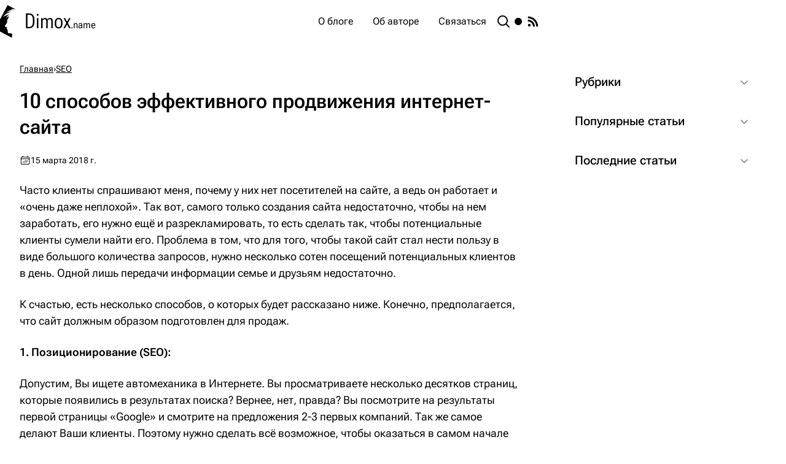

--- FILE ---
content_type: text/html;charset=utf-8
request_url: https://dimox.name/10-sposobov-effektivnogo-prodvizheniya-internet-sajta/
body_size: 30650
content:
<!DOCTYPE html><html  data-build="2601081318" lang="ru-RU" class="" style=""><head><meta charset="utf-8"><meta name="viewport" content="width=device-width, initial-scale=1"><title>10 способов эффективного продвижения интернет-сайта</title><style>.layout{display:flex;flex-direction:column;min-height:100vh}.layout__body{align-items:start;display:grid;flex-grow:1;grid-template-columns:1fr minmax(22rem,60rem) 1fr}@media(max-width:71rem){.layout__body{display:block}.layout__body:before{display:none}}.layout__body:before{content:""}.layout__main{background:var(--color-bg-1);height:100%;padding:2rem}@media(max-width:47.9375rem){.layout__main{padding-inline:1.5rem}}@media(max-width:33rem){.layout__main{padding-inline:1.25rem}}</style><style>.header{background:var(--color-accent-2);color:var(--color-white);display:grid;grid-template-columns:1fr minmax(22rem,60rem) 1fr;position:sticky;top:0;transition:transform .4s;will-change:transform;z-index:10}@media(max-width:71rem){.header{display:block}.header:after,.header:before{display:none}}.header--hidden{transform:translateY(-100%)}.header:before{content:""}.header:after{content:"";width:clamp(25rem,26vw,29.5rem)}.header__container{align-items:center;background:var(--color-accent-1);display:flex;gap:2rem;height:4.375rem;padding-inline:2rem}@media(max-width:47.9375rem){.header__container{padding-inline:1.5rem}}@media(max-width:33rem){.header__container{padding-inline:1.25rem}}.header__logo{align-items:center;display:flex;font-size:2.125rem;font-stretch:65%;font-weight:400;margin-right:auto}.header__logo-icon{flex-shrink:0;margin-right:.5rem;transform:rotate(28deg)}.header__logo-text{display:grid;height:3.25rem;overflow:hidden}.header__logo-domain{align-items:baseline;display:flex;transition:.3s}.header__logo:hover .header__logo-domain{transform:translateY(-100%)}@media(max-width:83.75rem){.header__logo:hover .header__logo-domain{transform:none}}.header__logo-name{font-size:1rem}.header__logo-title{font:inherit;margin-top:-.125rem;transition:.3s}@media(max-width:83.75rem){.header__logo-title{display:none}}.header__logo:hover .header__logo-title{transform:translateY(-100%)}.header__search{transition:.25s}.header__search:hover{color:var(--color-warning)}.header__toggle{flex-shrink:0}.header__rss{background:var(--color-warning-alt);border-radius:.25rem}@media(max-width:47.9375rem){.header__rss{display:none}}</style><style>.burger{display:none;flex-shrink:0;height:2rem;order:1;position:relative;transition:.25s;width:2rem}@media(max-width:47.9375rem){.burger{display:block}}.burger__lines,.burger__lines:after,.burger__lines:before{background-color:var(--color-white);content:"";height:.125rem;position:absolute;transition:top .2s .2s,left .1s,transform .2s,background-color .4s .2s;width:100%}.burger--open .burger__lines,.burger--open .burger__lines:after,.burger--open .burger__lines:before{transition:background-color .2s,top .2s,left .2s,transform .2s .15s}.burger__lines{left:0;top:calc(50% - .0625rem)}.burger__lines:after,.burger__lines:before{width:1.375rem}.burger--open .burger__lines:after,.burger--open .burger__lines:before{left:.3125rem;top:0}.burger__lines:before{right:0;top:.625rem}.burger--open .burger__lines:before{transform:rotate(-45deg)}.burger__lines:after{left:0;top:-.625rem}.burger--open .burger__lines:after{transform:rotate(45deg)}.burger--open .burger__lines{background-color:initial}</style><style>@media(max-width:47.9375rem){.header-menu{--offset:4.375rem;background:var(--color-accent-2);inset:var(--offset) 0 auto;padding:.5rem 0;position:fixed;transform:translateY(calc(-100% - var(--offset)));transition-duration:.5s;transition-property:transform;z-index:-1}.burger--open+.header-menu{transform:translateY(0)}}.header-menu__list{display:flex;gap:.25rem}@media(max-width:47.9375rem){.header-menu__list{display:grid;gap:0}}.header-menu__item--rss{display:none}@media(max-width:47.9375rem){.header-menu__item--rss{display:block}}.header-menu__item--rss .header-menu__icon{background:var(--color-warning-alt);border-radius:.25rem}.header-menu__link{align-items:center;border-radius:.25rem;display:flex;gap:.5rem;padding:.5rem 1rem;transition:background .25s}@media(max-width:47.9375rem){.header-menu__link{padding:.75rem 1.5rem}}.header-menu__item--active .header-menu__link,.header-menu__link:hover{background:var(--color-accent-2)}@media(max-width:47.9375rem){.header-menu__item--active .header-menu__link,.header-menu__link:hover{background:#ffffff1a}}</style><style>.search{background:oklch(from var(--color-bg-3) l c h/.85);display:grid;inset:0;padding-right:var(--scrollbar-width,0);place-items:center;position:fixed;z-index:100}@media(max-width:47.9375rem){.search{display:block}}.search__fade-enter-active,.search__fade-leave-active{transition:opacity .5s}.search__fade-enter-from,.search__fade-leave-to{opacity:0}.search__container{align-self:start;animation:fadeInUp .4s;background:var(--color-bg-1);border-radius:.5rem;box-shadow:0 1.25rem 1.5rem -.375rem #0000001a,0 .5rem .625rem -.375rem #0000001a;display:flex;flex-direction:column;margin:4.375rem auto;max-height:calc(100vh - 8.125rem);position:relative;width:min(60rem,100vw - 2rem)}@media(max-height:60rem){.search__container{margin-block:1rem;max-height:calc(100vh - 2rem)}}@media(max-width:47.9375rem){.search__container{height:100%;margin:0;max-height:100%;max-width:100%;width:100%}}.search__fade-leave-active .search__container{animation:fadeOutDown .4s}.search__header{padding:2rem}@media(max-width:47.9375rem){.search__header{padding:1.5rem}}@media(max-width:33rem){.search__header{padding:1.25rem}}.search__input{align-items:center;border:.125rem solid var(--color-border-1);border-radius:.375rem;display:flex;padding-left:.75rem;transition:.25s}.search__input:hover{border-color:var(--color-border-2)}.search__input:focus-within{border-color:var(--color-accent-1)}.search__input-icon{color:var(--color-text-2);opacity:.6;transition:.25s}.search__input:hover .search__input-icon{color:var(--color-text-2);opacity:1}.search__input:focus-within .search__input-icon{color:var(--color-accent-1);opacity:1}.search__input-field{background:none;border:none;color:inherit;font:inherit;font-size:1.1875rem;padding:.625rem 1rem .625rem .75rem;width:100%}.search__input-field:focus{outline:none}.search__stats{font-size:1.25rem;margin-top:2rem}.search__body{background:linear-gradient(var(--color-bg-1) 30%,transparent) top,linear-gradient(transparent,var(--color-bg-1) 70%) bottom,radial-gradient(farthest-side at 50% 0,rgba(0,100,200,.2),transparent) top,radial-gradient(farthest-side at 50% 100%,rgba(0,100,200,.2),transparent) bottom;background-attachment:local,local,scroll,scroll;background-repeat:no-repeat;background-size:100% 2.5rem,100% 2.5rem,100% .875rem,100% .875rem;margin-bottom:2rem;overflow:auto;padding-inline:2rem}@media(max-width:47.9375rem){.search__body{padding-inline:1.5rem}}@media(max-width:33rem){.search__body{padding-inline:1.25rem}}.search__cards{display:grid;gap:2rem}.search__pagination{margin-top:2rem}.search__close{background:var(--color-bg-1);border-radius:50%;box-shadow:0 .5rem 1.375rem -.625rem #00000026,0 .25rem .375rem #0000001a;display:grid;height:2.5rem;place-content:center;position:absolute;right:-1rem;top:-1rem;transition:.25s;width:2.5rem}@media(max-width:47.9375rem){.search__close{border-radius:.25rem;height:2.25rem;right:0;top:0;width:2.25rem}}@media(hover:hover)and (pointer:fine){.search__close:hover{color:var(--color-danger);transform:scale(1.1)}}@keyframes fadeInUp{0%{opacity:0;transform:translateY(3rem)}to{opacity:1;transform:translateY(0)}}@keyframes fadeOutDown{0%{opacity:1}to{opacity:0;transform:translateY(3rem)}}</style><style>.theme-toggle{--size:1.5rem;--icon-fill:var(--color-text-1);--icon-fill-hover:var(--color-warning);border-radius:50%;height:var(--size);width:var(--size)}.theme-toggle__icon{stroke-linecap:round}.theme-toggle__moon,.theme-toggle__sun,.theme-toggle__sun-beams{transform-origin:center center}.theme-toggle__moon,.theme-toggle__sun{fill:var(--icon-fill)}@media(hover:hover)and (pointer:fine){.theme-toggle:hover .theme-toggle__moon,.theme-toggle:hover .theme-toggle__sun{fill:var(--icon-fill-hover)}}.theme-toggle__moon>circle{transition:transform .25s cubic-bezier(0,0,0,1)}@supports (cx:1){.theme-toggle__moon>circle{transition:cx .25s cubic-bezier(0,0,0,1)}}.dark .theme-toggle__moon>circle{transform:translate(-.4375rem);transition-delay:.25s;transition-duration:.5s}@supports (cx:1){.dark .theme-toggle__moon>circle{cx:17;transform:translate(0)}}.theme-toggle__sun{transition:transform .5s cubic-bezier(.5,1.25,.75,1.25),fill .25s}.dark .theme-toggle__sun{transform:scale(1.75);transition-duration:.25s;transition-timing-function:cubic-bezier(.25,0,.3,1)}.theme-toggle__sun-beams{stroke:var(--icon-fill);stroke-width:.125rem;transition:transform .5s cubic-bezier(.5,1.5,.75,1.25),opacity .5s cubic-bezier(.25,0,.3,1),stroke .25s}@media(hover:hover)and (pointer:fine){.theme-toggle:hover .theme-toggle__sun-beams{stroke:var(--icon-fill-hover)}}.dark .theme-toggle__sun-beams{opacity:0;transform:rotate(-25deg);transition-duration:.15s}</style><style>.post__article{--font-size:1.125rem}@media(max-width:33rem){.post__article{--font-size:1rem}}.post__article:not(:last-child){margin-bottom:3rem}.post__breadcrumbs{flex-wrap:wrap;font-size:.875rem;margin-bottom:1.25rem}.post__breadcrumbs,.post__breadcrumbs-item{display:flex;gap:.5rem}.post__breadcrumbs-link{color:var(--color-text-2);text-decoration:underline}.post__breadcrumbs-link:hover{color:var(--color-danger)}.post__title{margin-bottom:1.5rem;view-transition-name:title}.post__edit{font-size:1rem;font-weight:400}.post__title .post__edit{display:inline-block}.post__entry+.post__edit{margin-top:1.5rem}.post__edit-link{color:var(--color-accent-1);text-decoration:underline}.post__edit-link:hover{color:var(--color-danger)}.post__meta{align-items:center;color:var(--color-text-2);display:flex;flex-wrap:wrap;font-size:.875rem;gap:.25rem 1.5rem;margin-bottom:1.5rem}.post__comments,.post__pub{align-items:center;display:flex;gap:.375rem}.post__comments{view-transition-name:comments}.post__comments:hover{color:var(--color-danger)}.post__pub{view-transition-name:pub}.post__pub:after{content:attr(data-pub)}.post__pub-icon{margin-bottom:.125rem}.post__comments-icon,.post__pub-icon{color:var(--color-danger)}.post__before{margin-block:2rem}.post__after{margin-top:2rem}.post__preview{display:grid;font-size:var(--font-size);gap:1.5rem;grid-template-columns:auto 1fr}.post__preview-img{margin-top:.375rem}.post__entry{--default-flow-space:1.5rem;font-size:var(--font-size);overflow-wrap:break-word;position:relative;view-timeline-name:--progressTimeline;view-transition-name:text;z-index:1}.post__entry:after{animation-name:progress;animation-range:exit-crossing 0 exit-crossing 100%;animation-timeline:--progressTimeline;content:"";height:.375rem;inset:0 0 auto;position:fixed}@media(max-height:56rem){.post__entry:after{display:none}}.post__entry :is(h2,h3,h4,.contents){--flow-space:2.5rem}.post__entry>:is(pre,blockquote),.post__entry>:is(pre,blockquote)+*{--flow-space:2rem}.post__entry li>:is(pre,blockquote),.post__entry li>:is(pre,blockquote)+*{--flow-space:1.75rem}.post__entry li>*+*,.post__entry>*+*{margin-top:var(--flow-space,var(--default-flow-space))}.post__entry h2,.post__entry h3,.post__entry h4{scroll-margin:6.125rem}.post__entry h2{font-size:1.75rem;font-weight:550;line-height:1.25}@media(max-width:33rem){.post__entry h2{font-size:1.5rem}}.post__entry h3{font-size:1.5rem;font-weight:600;line-height:1.35}@media(max-width:33rem){.post__entry h3{font-size:1.25rem}}.post__entry h4{font-size:1.25rem;font-weight:600;line-height:1.45}@media(max-width:33rem){.post__entry h4{font-size:1.125rem}}.post__entry a{color:var(--color-accent-1);text-decoration:underline}.post__entry a:visited{color:#c088bf}.post__entry a:hover{color:var(--color-danger)}.post__entry strong{font-weight:600}.post__entry em{font-style:normal;font-variation-settings:"slnt" -10}.post__entry li{min-width:0}.post__entry li ol,.post__entry li ul{margin-top:var(--default-flow-space)}.post__entry ul{display:grid;gap:var(--default-flow-space);padding-left:2.5rem}@media(max-width:33rem){.post__entry ul{padding-left:1.25rem}}.post__entry ul>li{position:relative}.post__entry ul>li:before{background:var(--color-accent-2);border-radius:50%;content:"";height:.375rem;left:-1.25rem;position:absolute;top:.75rem;width:.375rem}@media(max-width:33rem){.post__entry ul>li:before{top:.5625rem}}.post__entry ul>li>ul>li:before{background:var(--color-success)}.post__entry ol{counter-reset:level_1 calc(var(--start, 1) - 1);display:grid;gap:var(--default-flow-space);padding-left:3rem}@media(max-width:33rem){.post__entry ol{padding-left:1.75rem}}.post__entry ol>li{position:relative}.post__entry ol>li:before{color:var(--color-accent-2);content:counter(level_1) ".";counter-increment:level_1;font-weight:500;left:-2.5rem;position:absolute;text-align:right;width:1.75rem}.post__entry ol ol>li:before{content:counters(level_1,".")}.post img{height:auto;max-width:100%}.post .aligncenter{display:block;margin:2rem auto}.post .alignleft{float:left}.post .alignright{float:right}.post img.alignleft,.post__figure.alignleft{margin:.375rem 2rem 1rem 0}.post img.alignright,.post__figure.alignright{margin:.375rem 0 1rem 2rem}.post__figure{background:var(--color-bg-2)}.post__figure-caption{font-size:.875rem;line-height:1.35;padding:.75rem;text-align:center}.post__table{max-width:100%;overflow:auto;-webkit-overflow-scrolling:touch}.post__table code:not([class*=language-]){font-size:.875rem}.post table{font-size:1rem;line-height:1.3;width:100%}.post td,.post th{font-weight:400;padding:.75rem;vertical-align:top}.post th{border-bottom:.125rem solid var(--color-border-1);font-size:var(--font-size)}.post tr:nth-child(2n){background:var(--color-bg-2)}.post tr:first-child th{padding-top:.375rem}.post .divider,.post .separator{text-align:center}.post .divider:nth-last-child(-n+2)+p,.post .divider:nth-last-child(-n+3)+p,.post .separator:nth-last-child(-n+2)+p,.post .separator:nth-last-child(-n+3)+p{color:var(--color-text-2);font-size:.875rem}.post .divider:nth-last-child(-n+2)+p a,.post .divider:nth-last-child(-n+3)+p a,.post .separator:nth-last-child(-n+2)+p a,.post .separator:nth-last-child(-n+3)+p a{color:inherit}.post .divider:nth-last-child(-n+2)+p a:hover,.post .divider:nth-last-child(-n+3)+p a:hover,.post .separator:nth-last-child(-n+2)+p a:hover,.post .separator:nth-last-child(-n+3)+p a:hover{color:var(--color-danger)}.post .changelog{border:.0625rem dashed var(--color-border-1);border-radius:.5rem;max-height:22rem;overflow:auto;padding:1.375rem .75rem 1.5rem 0}.post .download{align-items:center;background:oklch(from var(--color-warning-alt) l c h/.11);border:.125rem solid oklch(from var(--color-warning-alt) l c h/.65);border-radius:.5rem;display:grid;gap:.25rem 1.5rem;grid-template:repeat(2,auto)/auto 1fr;padding:1.5rem}@media(max-width:33rem){.post .download{grid-template:auto/auto}}.post .download:before{background:oklch(from var(--color-warning-alt) l c h/.7) url("data:image/svg+xml;charset=utf-8,%3Csvg xmlns='http://www.w3.org/2000/svg' viewBox='0 0 268 200'%3E%3Cpath fill='%23fff' d='M117.881 199.136c4.034 4.041 9.215 6.147 14.491 6.508.626.053 1.227.188 1.866.188.633 0 1.228-.135 1.847-.186 5.284-.357 10.473-2.464 14.512-6.51l70.763-70.967c8.861-8.875 8.861-23.267 0-32.142-8.86-8.876-23.225-8.876-32.086 0l-32.662 32.756V22.373C156.612 10.017 146.596 0 134.238 0c-12.356 0-22.372 10.017-22.372 22.373v106.41L79.204 96.027c-8.86-8.876-23.226-8.876-32.086 0s-8.86 23.267 0 32.142z'/%3E%3C/svg%3E") no-repeat 50%/2rem 2rem;border-radius:50%;content:"";grid-row:1/-1;height:4rem;width:4rem}@media(max-width:33rem){.post .download:before{margin:0 auto 1rem}}@media(max-width:47.9375rem){.post img.alignleft,.post img.alignright,.post__figure.alignleft,.post__figure.alignright{display:block;float:none;margin:1.5rem auto}}@keyframes progress{0%{background:#a957f7;width:0}to{background:var(--color-accent-1);width:100%}}</style><style>.sidebar{align-content:start;display:grid;gap:2rem;height:100%;padding:2rem;width:clamp(25rem,26vw,29.5rem)}@media(max-width:71rem){.sidebar{margin:0;width:calc(50% + 1rem)}}@media(max-width:58rem){.sidebar{width:100%}}@media(max-width:47.9375rem){.sidebar{padding-inline:1.5rem}}@media(max-width:33rem){.sidebar{padding-inline:1.25rem}}.sidebar__group{display:grid;gap:.125rem}.sidebar .sidebar__group .details:not(:last-child){border-bottom-left-radius:0;border-bottom-right-radius:0}.sidebar .sidebar__group .details:not(:first-child){border-top-left-radius:0;border-top-right-radius:0}.sidebar__section{background:var(--color-bg-1);border-radius:1rem;padding-bottom:1.5rem}.sidebar__section--toc{display:grid;max-height:calc(100vh - var(--offset-top) - 2rem);position:sticky;top:0;transform:translateY(calc(-100% - 2rem));transition:.4s;transition-property:top,transform}@media(max-width:71rem){.sidebar__section--toc{max-height:unset;transform:translateY(0)}}body:has(.header--hidden) .sidebar__section--toc{top:2rem}.sidebar__section--toc .sidebar__list{overflow:auto}.sidebar__section--sticky{top:6.375rem;transform:translateY(0)}.sidebar__title{font-size:1.25rem;font-weight:500;padding:1rem 1.5rem}.sidebar__list{display:grid;gap:1rem;margin-bottom:1.5rem}.sidebar__section .sidebar__list{margin:0 1.5rem}.sidebar__list:not(:last-child){margin-bottom:2rem}.sidebar__list--posts{padding-bottom:.25rem}.sidebar__list--categories .sidebar__item,.sidebar__section .sidebar__item{display:flex;gap:1rem}.sidebar__list--categories .sidebar__item:before,.sidebar__section .sidebar__item:before{background:var(--color-danger);content:"";flex:none;height:.0625rem;margin-top:.75rem;width:.5rem}.sidebar__item--level-1{margin-left:1.5rem}.sidebar__item--level-2{margin-left:3rem}.sidebar__link{display:block}.sidebar__link[href]{color:var(--color-accent-1)}.sidebar__link[href]:hover{color:var(--color-danger)}</style><style>.footer{background:var(--color-accent-2);color:var(--color-white);display:grid;grid-template-columns:1fr minmax(18.75rem,60rem) 1fr}@media(max-width:71rem){.footer{display:block}.footer:after,.footer:before{display:none}}.footer:before{content:""}.footer:after{content:"";width:clamp(25rem,26vw,29.5rem)}.footer__container{align-items:center;background:var(--color-accent-1);display:flex;font-size:.875rem;gap:2rem;height:3.75rem;justify-content:space-between;padding-inline:2rem}@media(max-width:47.9375rem){.footer__container{padding-inline:1.5rem}}@media(max-width:33rem){.footer__container{padding-inline:1.25rem}}.footer__counter{--brightness:87%;filter:sepia(84%) saturate(800%) hue-rotate(178deg) brightness(var(--brightness)) contrast(100%);flex-shrink:0}@media(max-width:27rem){.footer__counter{display:none}}.footer__counter img{max-height:1.9375rem}</style><style>.loading-indicator{background:oklch(from var(--color-bg-3) l c h/.85);display:grid;inset:0;place-items:center;position:fixed;z-index:100}.loading-indicator:after{--a:linear-gradient(var(--color-accent-2) 0 0);--b:linear-gradient(var(--color-accent-1) 0 0);--c:linear-gradient(#90c3e6 0 0);--d:linear-gradient(#c6dbeb 0 0);--size-from:3rem;--size-to:4.25rem;--bg-size:calc(var(--size-from)/2 + .0625rem);animation:loader 1.5s cubic-bezier(.3,1,0,1) infinite;aspect-ratio:1;background-image:var(--a),var(--a),var(--a),var(--a);background-repeat:no-repeat;background-size:var(--bg-size) var(--bg-size);content:"";width:var(--size-from)}@keyframes loader{0%{background-position:0 0,100% 0,100% 100%,0 100%}33%{background-image:var(--a),var(--b),var(--d),var(--c);background-position:0 0,100% 0,100% 100%,0 100%;width:var(--size-to)}66%{background-image:var(--a),var(--b),var(--d),var(--c);background-position:100% 0,100% 100%,0 100%,0 0;width:var(--size-to)}to{background-position:100% 0,100% 100%,0 100%,0 0}}</style><style>.details{background:var(--color-bg-1);border-radius:1rem}.details::details-content{height:0;overflow:clip;transition:height .4s,content-visibility allow-discrete .4s}@supports (interpolate-size:allow-keywords){.details::details-content{interpolate-size:allow-keywords}}.details[open]::details-content{height:auto}.details__summary{border-radius:inherit;cursor:pointer;display:flex;font-size:1.25rem;font-weight:500;gap:1.5rem;justify-content:space-between;list-style:none;padding:1rem 1.5rem;position:relative}.details__summary::-webkit-details-marker{display:none}.details__summary-icon{margin-top:.25rem;opacity:.5;transform:rotate(90deg);transition:transform .25s}.details[open] .details__summary-icon{transform:rotate(-90deg)}.details__content{border-radius:0 0 1rem 1rem;margin:0 1.5rem;overflow:hidden}</style><style>.sidebar-post{align-items:center;display:grid;gap:0 .75rem;grid-template:repeat(2,auto)/3.75rem 1fr}.sidebar-post[href]{color:var(--color-accent-1)}.sidebar-post[href]:hover{color:var(--color-danger)}.sidebar-post:not(:has(.sidebar-post__comments)) .sidebar-post{grid-template-rows:auto}.sidebar-post__img,.sidebar-post__thumb{align-self:start;border-radius:.25rem;grid-row:1/-1;margin-block:.25rem}.sidebar-post__thumb{--opacity:.01;background-color:var(--bg-color);background-image:linear-gradient(23deg,hsla(0,0%,79%,.02) 0,hsla(0,0%,79%,.02) 13%,transparent 13%,transparent 80%,hsla(0,0%,4%,.02) 80%,hsla(0,0%,4%,.02) 100%),linear-gradient(42deg,rgba(98,98,98,.02) 0,rgba(98,98,98,.02) 36%,transparent 36%,transparent 77%,hsla(0,0%,99%,.02) 77%,hsla(0,0%,99%,.02) 100%),linear-gradient(286deg,hsla(0,0%,68%,.02) 0,hsla(0,0%,68%,.02) 2%,transparent 2%,transparent 12%,rgba(59,59,59,.02) 12%,rgba(59,59,59,.02) 100%),linear-gradient(77deg,rgba(87,87,87,.02) 0,rgba(87,87,87,.02) 18%,transparent 18%,transparent 55%,hsla(0,0%,97%,.02) 55%,hsla(0,0%,97%,.02) 100%),linear-gradient(rgb(0,0,0,var(--opacity)),rgb(0,0,0,var(--opacity)));height:3rem}.dark .sidebar-post__thumb{--opacity:.2;background-color:transparent}.sidebar-post__comments{align-items:center;color:var(--color-text-2);display:flex;font-size:.875rem;gap:.25rem;grid-column-start:2;margin-top:.0625rem}.sidebar-post__comments-icon{color:var(--color-danger)}</style><style>.breadcrumbs{flex-wrap:wrap;font-size:.875rem;margin-bottom:1.25rem}.breadcrumbs,.breadcrumbs__item{display:flex;gap:.5rem}.breadcrumbs__link{color:var(--color-text-2);text-decoration:underline}.breadcrumbs__link:hover{color:var(--color-danger)}</style><style>.related-posts:not(:last-child),.related-posts__title{margin-bottom:2rem}.related-posts__cards{display:grid;gap:2rem;grid-template-columns:repeat(auto-fill,minmax(20rem,1fr))}</style><style>.card{--transition-duration:.4s;--image-transition-duration:.5s;flex-basis:23.75rem;flex-grow:1;position:relative;z-index:0}.card__image{--opacity:.01;background-color:var(--bg-color);background-image:linear-gradient(23deg,hsla(0,0%,79%,.02) 0,hsla(0,0%,79%,.02) 13%,transparent 13%,transparent 80%,hsla(0,0%,4%,.02) 80%,hsla(0,0%,4%,.02) 100%),linear-gradient(42deg,rgba(98,98,98,.02) 0,rgba(98,98,98,.02) 36%,transparent 36%,transparent 77%,hsla(0,0%,99%,.02) 77%,hsla(0,0%,99%,.02) 100%),linear-gradient(286deg,hsla(0,0%,68%,.02) 0,hsla(0,0%,68%,.02) 2%,transparent 2%,transparent 12%,rgba(59,59,59,.02) 12%,rgba(59,59,59,.02) 100%),linear-gradient(77deg,rgba(87,87,87,.02) 0,rgba(87,87,87,.02) 18%,transparent 18%,transparent 55%,hsla(0,0%,97%,.02) 55%,hsla(0,0%,97%,.02) 100%),linear-gradient(rgb(0,0,0,var(--opacity)),rgb(0,0,0,var(--opacity)));border-radius:1rem;display:grid;height:15rem;margin-bottom:.5rem;overflow:hidden;place-content:center;position:relative;transition:var(--transition-duration);z-index:-1}@media(max-width:33rem){.card__image{height:12rem}}.card:hover .card__image{--s:0%;--l:97%}.card__image:before{color:var(--color-white);font-size:11.25rem;font-weight:600;opacity:.5;transition:var(--image-transition-duration)}.card__image--css{background-image:radial-gradient(circle at 17% 77%,#1212120a 0 50%,#c4c4c40a 50% 100%),radial-gradient(circle at 26% 17%,#4040400a 0 50%,#f5f5f50a 50% 100%),radial-gradient(circle at 44% 60%,#b0b0b00a 0 50%,#bababa0a 50% 100%),linear-gradient(33deg,rgba(108,172,255,var(--gradient-opacity,1)),rgba(141,235,255,var(--gradient-opacity,1)))}.dark .card__image--css{--gradient-opacity:.7}.card__image--css:before{content:"CSS"}.card__image--js{background-image:linear-gradient(339deg,rgba(47,47,47,.02) 0,rgba(47,47,47,.02) 42%,transparent 42%,transparent 99%,hsla(0,0%,7%,.02) 99%,hsla(0,0%,7%,.02) 100%),linear-gradient(257deg,rgba(65,65,65,.02) 0,rgba(65,65,65,.02) 11%,transparent 11%,transparent 92%,rgba(53,53,53,.02) 92%,rgba(53,53,53,.02) 100%),linear-gradient(191deg,rgba(5,5,5,.02) 0,rgba(5,5,5,.02) 1%,transparent 1%,transparent 45%,hsla(0,0%,7%,.02) 45%,hsla(0,0%,7%,.02) 100%),linear-gradient(29deg,rgba(28,28,28,.02) 0,rgba(28,28,28,.02) 33%,transparent 33%,transparent 40%,hsla(0,0%,86%,.02) 40%,hsla(0,0%,86%,.02) 100%),linear-gradient(33deg,rgba(247,143,173,var(--gradient-opacity,1)),rgba(253,235,130,var(--gradient-opacity,1)))}.dark .card__image--js{--gradient-opacity:.7}.card__image--js:before{content:"JS"}.card__image--vue{background-image:linear-gradient(242deg,#1212120a 0 65%,#8282820a 65% 100%),linear-gradient(49deg,#c2c2c20a 0 72%,#8787870a 72% 100%),linear-gradient(78deg,#2525250a 0 90%,#2828280a 90% 100%),linear-gradient(310deg,#e8e8e80a 0 25%,#2f2f2f0a 25% 100%),linear-gradient(33deg,rgba(63,185,132,var(--gradient-opacity,1)),rgba(146,255,202,var(--gradient-opacity,1)))}.dark .card__image--vue{--gradient-opacity:.8}.card__image--vue:before{content:"Vue"}.card__image--wp{background-image:radial-gradient(circle at 85% 1%,hsla(0,0%,93%,.05) 0,hsla(0,0%,93%,.05) 96%,transparent 0,transparent 100%),radial-gradient(circle at 60% 90%,hsla(0,0%,93%,.05) 0,hsla(0,0%,93%,.05) 20%,transparent 0,transparent 100%),radial-gradient(circle at 79% 7%,hsla(0,0%,93%,.05) 0,hsla(0,0%,93%,.05) 78%,transparent 0,transparent 100%),radial-gradient(circle at 55% 65%,hsla(0,0%,93%,.05) 0,hsla(0,0%,93%,.05) 52%,transparent 0,transparent 100%),linear-gradient(33deg,#475d97cc,#3765c3cc)}.dark .card__image{--opacity:.2;background-color:transparent}.card__icon{color:#ffffff80}.card__icon,.card__img{transition:var(--image-transition-duration)}.card__img{-o-object-fit:cover;object-fit:cover}.card__img[src=""]{display:none}.card__inner{background:var(--color-bg-1)}.card__title{color:var(--color-accent-1);font-size:1.5rem;font-weight:550;line-height:1.3;padding:1rem 0 .5rem;text-wrap:balance;transition:margin var(--transition-duration)}@media(max-width:33rem){.card__title{font-size:1.25rem;padding-top:.5rem}}.active .card__title{view-transition-name:title}.card__link:after{content:"";inset:0;position:absolute}.card__meta{align-items:center;color:var(--color-text-2);display:flex;flex-wrap:wrap;font-size:.875rem;gap:.25rem 1.5rem;transition:var(--transition-duration)}.card__comments,.card__pub{align-items:center;display:flex;gap:.375rem}.active .card__comments{view-transition-name:comments}.active .card__pub{view-transition-name:pub}.card__pub:after{content:attr(data-pub)}.card__pub-icon{margin-bottom:.125rem}.card__comments-icon,.card__pub-icon{color:var(--color-danger)}.card__text{display:-webkit-box;height:0;-webkit-line-clamp:3;margin-top:1rem;opacity:0;overflow:hidden;transition:var(--transition-duration);-webkit-box-orient:vertical}.active .card__text{view-transition-name:text}@media(hover:hover)and (pointer:fine){.card:hover .card__image:before{transform:scale(1.3)}.card:hover .card__icon,.card:hover .card__img{transform:scale(1.2)}.card:hover .card__title{color:var(--color-danger);margin-top:-4.5rem}.card:hover .card__text{height:4.5rem;opacity:1}}</style><link rel="stylesheet" href="/_nuxt/entry.CO09VmrO.css" crossorigin><link rel="preload" href="/fonts/RobotoFlex-VF.woff2" as="font" type="font/woff2" crossorigin><link rel="modulepreload" as="script" crossorigin href="/_nuxt/CflFPWcJ.js"><link rel="modulepreload" as="script" crossorigin href="/_nuxt/CrEJDG44.js"><link rel="preload" as="fetch" fetchpriority="low" crossorigin="anonymous" href="/_nuxt/builds/meta/d4889feb-39e1-4d2b-a99a-1faba52f2e4a.json"><script type="module" src="/_nuxt/CflFPWcJ.js" crossorigin></script><link rel="icon" href="/favicon.ico" sizes="any"><link rel="icon" href="/favicon.svg" type="image/svg+xml"><link rel="apple-touch-icon" href="/apple.png"><link rel="manifest" href="/manifest.webmanifest"><link rel="canonical" href="https://dimox.name/10-sposobov-effektivnogo-prodvizheniya-internet-sajta/"><meta name="description" content="Часто клиенты спрашивают меня, почему у них нет посетителей на сайте, а ведь он работает и «очень даже неплохой»."><meta name="keywords" content><meta property="og:url" content="https://dimox.name/10-sposobov-effektivnogo-prodvizheniya-internet-sajta/"><meta property="og:title" content="10 способов эффективного продвижения интернет-сайта"><meta property="og:description" content="Часто клиенты спрашивают меня, почему у них нет посетителей на сайте, а ведь он работает и «очень даже неплохой»."><script>"use strict";(()=>{const t=window,e=document.documentElement,c=["dark","light"],n=getStorageValue("localStorage","nuxt-color-mode")||"system";let i=n==="system"?u():n;const r=e.getAttribute("data-color-mode-forced");r&&(i=r),l(i),t["__NUXT_COLOR_MODE__"]={preference:n,value:i,getColorScheme:u,addColorScheme:l,removeColorScheme:d};function l(o){const s=""+o+"",a="";e.classList?e.classList.add(s):e.className+=" "+s,a&&e.setAttribute("data-"+a,o)}function d(o){const s=""+o+"",a="";e.classList?e.classList.remove(s):e.className=e.className.replace(new RegExp(s,"g"),""),a&&e.removeAttribute("data-"+a)}function f(o){return t.matchMedia("(prefers-color-scheme"+o+")")}function u(){if(t.matchMedia&&f("").media!=="not all"){for(const o of c)if(f(":"+o).matches)return o}return"light"}})();function getStorageValue(t,e){switch(t){case"localStorage":return window.localStorage.getItem(e);case"sessionStorage":return window.sessionStorage.getItem(e);case"cookie":return getCookie(e);default:return null}}function getCookie(t){const c=("; "+window.document.cookie).split("; "+t+"=");if(c.length===2)return c.pop()?.split(";").shift()}</script></head><body><!--teleport start anchor--><!----><!--teleport anchor--><!--teleport start anchor--><!----><!--teleport anchor--><div id="__nuxt"><!--[--><div class="layout"><header class="header"><div class="header__container"><a href="/" class="header__logo"><svg xmlns="http://www.w3.org/2000/svg" xmlns:xlink="http://www.w3.org/1999/xlink" aria-hidden="true" role="img" class="iconify iconify--local header__logo-icon" style="font-size:24px;" width="32" height="44" viewBox="1 1 144 200"><path fill="currentColor" d="M136.234 182.938c-.832-1.825-1.496-3.145-1.984-3.97-3.3-4.948-6.848-6.683-10.64-5.202l-12.876 6.687c-2.8.988-5.113 1.484-6.937 1.484a9.335 9.335 0 0 1-4.203-.984c-2.801-1.656-4.989-4.668-6.555-9.039-1.566-4.371-3.098-6.637-4.586-6.805l-5.187-.75-1-5.937-5.938-.734c-.5-1.489-.828-2.563-.984-3.22-1.656-4.124-3.39-6.105-5.203-5.937-1.98.324-3.797.817-5.454 1.485-.488.156-1.23.484-2.218.984-4.457 0-6.688-1.484-6.688-4.453.824-8.75 1.403-15.02 1.735-18.813.332-3.793.5-6.925.5-9.406 0-2.8-.168-4.453-.5-4.953a52.05 52.05 0 0 1-2.97-3.836c-.987-1.402-1.816-2.762-2.476-4.086-.66-1.324-1.074-5.738-1.242-13.242-.168-7.504-.328-14.973-.484-22.398-4.125 2.48-7.754 7.425-10.89 14.843-.99 2.313-2.145 5.7-3.47 10.156.168-1.98.332-5.074.493-9.28.16-4.208.492-7.22.992-9.032a59.484 59.484 0 0 1 5.937-14.61 186.576 186.576 0 0 1 3.219-4.953c-.5.333-.91.583-1.234.75-1.813 1.157-3.957 2.723-6.438 4.704-5.281 4.293-11.223 11.058-17.828 20.297-1.98 2.968-4.621 7.011-7.922 12.124 1.156-5.449 2.145-9.738 2.969-12.874 2.812-9.575 6.113-17.329 9.906-23.266 5.781-9.074 12.05-16.5 18.813-22.281 1.156-.825 2.48-1.813 3.968-2.97l-3.468.75C35.316 38.954 27.48 45.06 21.875 52.485c-.824 1.157-1.813 2.723-2.969 4.703 1.157-3.792 2.23-6.843 3.219-9.156 3.137-7.093 7.219-13.406 12.25-18.937 5.031-5.532 10.684-9.782 16.953-12.75 2.145-.989 4.871-1.98 8.172-2.969l-2.969-.25c-5.613 1.156-11.144 3.059-16.593 5.703-1.813.824-4.036 2.059-6.672 3.703 3.136-3.625 5.937-6.426 8.406-8.406 7.426-5.95 15.844-9.91 25.25-11.89L74.344 1H1.328v200h141.344l-6.438-18.063" /></svg><div class="header__logo-text"><div class="header__logo-domain"> Dimox <span class="header__logo-name">.name</span></div><div class="header__logo-title">{ блог веб-разработчика }</div></div></a><button class="burger" type="button" aria-label="Переключить меню"><span class="burger__lines"></span></button><nav class="header-menu" aria-label="Основная"><ul class="header-menu__list"><!--[--><li class="header-menu__item"><a href="/about/" class="header-menu__link">О блоге</a></li><li class="header-menu__item"><a href="/author/" class="header-menu__link">Об авторе</a></li><li class="header-menu__item"><a href="/contacts/" class="header-menu__link">Связаться</a></li><!--]--><li class="header-menu__item header-menu__item--rss"><a class="header-menu__link" href="/feed/"><svg xmlns="http://www.w3.org/2000/svg" xmlns:xlink="http://www.w3.org/1999/xlink" aria-hidden="true" role="img" class="iconify iconify--local header-menu__icon" style="font-size:24px;" width="1em" height="1em" viewBox="0 0 32 32"><path fill="currentColor" d="M5 5v4c9.93 0 18 8.07 18 18h4C27 14.85 17.15 5 5 5zm0 7v4c6.07 0 11 4.93 11 11h4c0-8.28-6.72-15-15-15zm3 9a3 3 0 0 0 0 6a3 3 0 0 0 0-6z" /></svg> RSS-фид </a></li></ul></nav><button class="header__search" type="button" aria-label="Открыть поиск"><svg xmlns="http://www.w3.org/2000/svg" xmlns:xlink="http://www.w3.org/1999/xlink" aria-hidden="true" role="img" class="iconify iconify--local" style="font-size:24px;" width="1em" height="1em" viewBox="0 0 24 24"><path fill="none" stroke-width="2" stroke="currentColor" stroke-linecap="round" stroke-linejoin="round" d="M21 21l-5.197-5.197m0 0A7.5 7.5 0 105.196 5.196a7.5 7.5 0 0010.607 10.607z" /></svg></button><!--teleport start--><!--teleport end--><button class="theme-toggle header__toggle" title="Переключить светлую и темную тему" aria-label="auto" aria-live="polite"><svg class="theme-toggle__icon" aria-hidden="true" viewBox="0 0 24 24"><mask id="moon-mask" class="theme-toggle__moon"><rect x="0" y="0" width="100%" height="100%" fill="white"></rect><circle cx="24" cy="10" r="6" fill="black"></circle></mask><circle class="theme-toggle__sun" cx="12" cy="12" r="6" mask="url(#moon-mask)" fill="currentColor"></circle><g class="theme-toggle__sun-beams" stroke="currentColor"><line x1="12" y1="1" x2="12" y2="3"></line><line x1="12" y1="21" x2="12" y2="23"></line><line x1="4.22" y1="4.22" x2="5.64" y2="5.64"></line><line x1="18.36" y1="18.36" x2="19.78" y2="19.78"></line><line x1="1" y1="12" x2="3" y2="12"></line><line x1="21" y1="12" x2="23" y2="12"></line><line x1="4.22" y1="19.78" x2="5.64" y2="18.36"></line><line x1="18.36" y1="5.64" x2="19.78" y2="4.22"></line></g></svg></button><a class="header__rss" href="/feed/" aria-label="RSS-фид"><svg xmlns="http://www.w3.org/2000/svg" xmlns:xlink="http://www.w3.org/1999/xlink" aria-hidden="true" role="img" class="iconify iconify--local" style="font-size:24px;" width="1em" height="1em" viewBox="0 0 32 32"><path fill="currentColor" d="M5 5v4c9.93 0 18 8.07 18 18h4C27 14.85 17.15 5 5 5zm0 7v4c6.07 0 11 4.93 11 11h4c0-8.28-6.72-15-15-15zm3 9a3 3 0 0 0 0 6a3 3 0 0 0 0-6z" /></svg></a></div></header><div class="layout__body"><main class="layout__main"><div class="post"><article class="post__article"><div class="breadcrumbs" itemscope itemtype="http://schema.org/BreadcrumbList"><!--[--><span class="breadcrumbs__item" itemprop="itemListElement" itemscope itemtype="http://schema.org/ListItem"><a href="/" class="breadcrumbs__link" itemprop="item"><span itemprop="name">Главная</span></a><meta itemprop="position" content="1"><!--[-->›<!--]--></span><span class="breadcrumbs__item" itemprop="itemListElement" itemscope itemtype="http://schema.org/ListItem"><a href="/category/seo-interesting/" class="breadcrumbs__link" itemprop="item"><span itemprop="name">SEO</span></a><meta itemprop="position" content="2"><!----></span><!--]--></div><h1 class="post__title text-h1">10 способов эффективного продвижения интернет-сайта <!----></h1><div class="post__meta"><div class="post__pub" data-pub="15 марта 2018 г."><svg xmlns="http://www.w3.org/2000/svg" xmlns:xlink="http://www.w3.org/1999/xlink" aria-hidden="true" role="img" class="iconify iconify--local post__pub-icon" style="font-size:18px;" width="1em" height="1em" viewBox="0 0 24 24"><path fill="none" stroke-width="1.5" stroke="currentColor" stroke-linecap="round" stroke-linejoin="round" d="M6.75 3v2.25M17.25 3v2.25M3 18.75V7.5a2.25 2.25 0 012.25-2.25h13.5A2.25 2.25 0 0121 7.5v11.25m-18 0A2.25 2.25 0 005.25 21h13.5A2.25 2.25 0 0021 18.75m-18 0v-7.5A2.25 2.25 0 015.25 9h13.5A2.25 2.25 0 0121 11.25v7.5m-9-6h.008v.008H12v-.008zM12 15h.008v.008H12V15zm0 2.25h.008v.008H12v-.008zM9.75 15h.008v.008H9.75V15zm0 2.25h.008v.008H9.75v-.008zM7.5 15h.008v.008H7.5V15zm0 2.25h.008v.008H7.5v-.008zm6.75-4.5h.008v.008h-.008v-.008zm0 2.25h.008v.008h-.008V15zm0 2.25h.008v.008h-.008v-.008zm2.25-4.5h.008v.008H16.5v-.008zm0 2.25h.008v.008H16.5V15z" /></svg></div><!----></div><div class="post__entry"><p>Часто клиенты спрашивают меня, почему у них нет посетителей на сайте, а ведь он работает и «очень даже неплохой». Так вот, самого только создания сайта недостаточно, чтобы на нем заработать, его нужно ещё и разрекламировать, то есть сделать так, чтобы потенциальные клиенты сумели найти его. Проблема в том, что для того, чтобы такой сайт стал нести пользу в виде большого количества запросов, нужно несколько сотен посещений потенциальных клиентов в день. Одной лишь передачи информации семье и друзьям недостаточно.</p>
<p>К счастью, есть несколько способов, о которых будет рассказано ниже. Конечно, предполагается, что сайт должным образом подготовлен для продаж.</p>
<p><strong>1. Позиционирование (SEO):</strong></p>
<p>Допустим, Вы ищете автомеханика в Интернете. Вы просматриваете несколько десятков страниц, которые появились в результатах поиска? Вернее, нет, правда? Вы посмотрите на результаты первой страницы «Google» и смотрите на предложения 2-3 первых компаний. Так же самое делают Ваши клиенты. Поэтому нужно сделать всё возможное, чтобы оказаться в самом начале таблицы поиска.</p>
<p>Позиционирование – это, как правило, процесс, от которого эффекта ожидаешь дольше – как правило, первые результаты видны только через несколько месяцев. Этот способ требует высокой компетентности поэтому стоит заказывать seo продвижение сайтов только у крупных и известных seo компаний имеющих за плечами большой опыт и реальные кейсы.</p>
<p><strong>2. Кампания в «Google Adwords»:</strong></p>
<p>Замена позиционированию – даёт эффект. «Google Adwords» &#8212; это та реклама, сбоку от результатов поиска в «Google». Она платная – от пары центов до нескольких долларов за один клик, всё зависит от того, насколько популярными являются ключевые слова. Укажите бюджет, и «Google» заберет себе из этого бюджета плату за клики на Ваш сайт. Если реклама хорошо установлена и верна, то можно ожидать нескольких десятков до нескольких сотен заходов на сайт в день. Конечно, на более дорогих словах это дорогое удовольствие, но, существуют способы, позволяющие найти более дешёвые ключевые слова.</p>
<p><strong>3. «Google-ремаркетинг»:</strong></p>
<p>Данный метод даёт возможность привлечь повторно клиентов, посетивших Ваш ресурс, но, например, не сделали ни одного шага, то есть не послали запросы, не купили ничего в Вашем Интернет-магазине и т. д. После внесения соответствующих параметров, Ваше объявление может постоянно напоминать Вашему клиенту, чтобы тот вернулся на Ваш сайт и сделал у Вас покупку.</p>
<p><strong>4. Реклама в социальных сетях:</strong></p>
<p>Кампания в социальных сетях позволяет достичь определенных целевых групп – вы можете её настроить по возрасту, полу, интересам, либо направить друзьям Ваших друзей или людям, чьим друзьям уже нравится Ваша фан-страница. Метод похож на «Adwords» – также берёт от нескольких десятков центов за клик и также Вы можете сделать здесь успешную кампанию за очень небольшие деньги. Но, внимание! В этом случае Вы направляете клиентов к Вашей фан-странице, а не на нужную страницу Вашего сайта. Однако, если вы узнаете, как заинтересовать их, то они попадут в конце концов и на сайт компании.</p>
<p><strong>5. E-mail маркетинг:</strong></p>
<p>Некоторые считают, что новостные письма – это ерунда, потому что каждый из нас ежедневно удаляет десятки ненужных писем из почтового ящика. Но это только потому, что нас они не заинтересовали. Поэтому ключ к успеху в «Email-маркетинге» &#8212; содержимое этого письма. Если вы сумеете заинтересовать своих адресатов, то может оказаться, что это станет одним из наиболее эффективных способов привлечения посетителей на Ваш сайт. Как правило, для того, чтобы наладить отношения с клиентом, Вы ему несколько раз напоминаете о себе, поэтому подобная рассылка, раз или два раза в месяц является идеальным способом, чтобы держать с ним контакт. Вы можете информировать своих клиентов, например, что нового происходит в Вашей компании или какие у Вас сейчас акции, хотя бы дать ссылку на статью на Вашем блоге.</p>
<p><strong>6. Блоги:</strong></p>
<p>Если вы способны делиться ценными, полезными знаниями с посещающими Ваш сайт, то можете вполне рассчитывать на значительное увеличение посещяемости Вашего ресурса. Это срабатывает по принципу создания имиджа качественного специалиста – поделившись знанием, Вы демонстрируете то, что знаете, делаете, и, что стоит Вам доверять. Дополнительный трафик на веб-сайте можно также получить за написание статей для других блогов – таких, которые уже имеют много посетителей.</p>
<p><strong>7. «YouTube»:</strong></p>
<p>«YouTube» – это дополнительная поддержка для позиционирования – мало того, что благодаря соответствующим ключевым словам Вас можно будет найти на видеохостинге, так ещё и «Google» Вам улыбнется. Под описанием фильма Вы можете разместить ссылку на страницу компании. «Google» очень любит, когда ссылка на сайт появляется на других сайтах. Благодаря этому, ещё быстрее можно попасть в самый верх поиска.</p>
<p>Кроме того, видео с «YouTube» можно очень легко делиться на «Facebook», «Twitter» и других социальных сетях, а это уже, в общем лишь преимущества.</p>
<p><strong>8. Форумы:</strong></p>
<p>Наверное, в поисках какой-либо услуги, сначала Вы спрашиваете о рекомендации среди ваших друзей, семьи или читаете отзывы в Интернете. Для этого, в частности, и служат форумы. Люди ищут там решения проблем и контакты специалистов. Активно отвечая на вопросы других людей, Вы можете создать себе имидж специалиста &#8212; это уже преимущество, а кроме того, в своей подписи Вы можете оставить ссылку на Ваш сайт. А ведь, как уже упоминалось выше, «Google» очень любит ссылки на другие сайты.</p>
<p><strong>9. «Social Media»:</strong></p>
<p>Инструмент, позволяющий Вам дружить с клиентами, и в конечном итоге привести к покупке Ваших продуктов. Кроме того, возможность быстрой и легкой публикации статьи или фильма имеет неоценимое значение. Но следует помнить о том, что необходимо создавать интересный контент, и тогда люди захотят регулярно взаимодействовать с Вашей компанией. Это также отличный инструмент для быстрого реагирования на проблемы и запросы клиентов.</p>
<p><strong>10. PR (Public Relations):</strong></p>
<p>Если Ваш продукт или услуга решает какую-то проблему, или попадает в нишу, то у Вас есть шанс стать объектом внимания средств массовой информации. СМИ любят интересные идеи и интересных людей. Найдите журналиста, который захочет о Вас написать, и ссылка на Ваш сайт появится на нескольких крупных Интернет-порталах.</p>
<p>Приведенные выше примеры &#8212; это, конечно же, одни из многих методов продвижения сайта. Но они являются наиболее эффективными. Поэтому немедленно приступайте к работе и начинайте собирать заказы на свой продукт.</p>
<p>Статья написана по материалам сайта <a href="http://www.bizprofi.ru/">bizprofi.ru</a></p>
</div><!----></article><!--[--><section class="related-posts"><h2 class="related-posts__title text-h2">Смотрите также</h2><div class="related-posts__cards"><!--[--><article class="card"><figure class="card__image" style=""><img class="card__img" src="https://dimox.name/wp-content/uploads/2025/03/th_5pqqnva0vsksfsdh3aw85x6gdwrbesv6p42qcsto.png" width="500" height="286" alt="" loading="lazy"></figure><div class="card__inner"><h2 class="card__title"><a href="/kannibalizacziya-klyuchevyh-slov-v-seo-chto-eto-takoe-i-kak-izbezhat/" class="card__link">Каннибализация ключевых слов в SEO: что это такое и как избежать?</a></h2><div class="card__meta"><div class="card__pub" data-pub="9 марта 2025 г."><svg xmlns="http://www.w3.org/2000/svg" xmlns:xlink="http://www.w3.org/1999/xlink" aria-hidden="true" role="img" class="iconify iconify--local card__pub-icon" style="font-size:18px;" width="1em" height="1em" viewBox="0 0 24 24"><path fill="none" stroke-width="1.5" stroke="currentColor" stroke-linecap="round" stroke-linejoin="round" d="M6.75 3v2.25M17.25 3v2.25M3 18.75V7.5a2.25 2.25 0 012.25-2.25h13.5A2.25 2.25 0 0121 7.5v11.25m-18 0A2.25 2.25 0 005.25 21h13.5A2.25 2.25 0 0021 18.75m-18 0v-7.5A2.25 2.25 0 015.25 9h13.5A2.25 2.25 0 0121 11.25v7.5m-9-6h.008v.008H12v-.008zM12 15h.008v.008H12V15zm0 2.25h.008v.008H12v-.008zM9.75 15h.008v.008H9.75V15zm0 2.25h.008v.008H9.75v-.008zM7.5 15h.008v.008H7.5V15zm0 2.25h.008v.008H7.5v-.008zm6.75-4.5h.008v.008h-.008v-.008zm0 2.25h.008v.008h-.008V15zm0 2.25h.008v.008h-.008v-.008zm2.25-4.5h.008v.008H16.5v-.008zm0 2.25h.008v.008H16.5V15z" /></svg></div><!----></div><p class="card__text">Каннибализация ключевых слов в SEO — это явление, при котором несколько страниц на одном сайте конкурируют за один и тот же поисковый запрос. Это происходит, когда разные страницы оптимизированы под ...</p></div></article><article class="card"><figure class="card__image" style="--bg-color: hsl(281.5, var(--s, 107.50%), var(--l, 99.00%))"><!----></figure><div class="card__inner"><h2 class="card__title"><a href="/seo-prodvizhenie-polza-dlya-kompanii/" class="card__link">SEO-продвижение: польза для компании</a></h2><div class="card__meta"><div class="card__pub" data-pub="24 сентября 2024 г."><svg xmlns="http://www.w3.org/2000/svg" xmlns:xlink="http://www.w3.org/1999/xlink" aria-hidden="true" role="img" class="iconify iconify--local card__pub-icon" style="font-size:18px;" width="1em" height="1em" viewBox="0 0 24 24"><path fill="none" stroke-width="1.5" stroke="currentColor" stroke-linecap="round" stroke-linejoin="round" d="M6.75 3v2.25M17.25 3v2.25M3 18.75V7.5a2.25 2.25 0 012.25-2.25h13.5A2.25 2.25 0 0121 7.5v11.25m-18 0A2.25 2.25 0 005.25 21h13.5A2.25 2.25 0 0021 18.75m-18 0v-7.5A2.25 2.25 0 015.25 9h13.5A2.25 2.25 0 0121 11.25v7.5m-9-6h.008v.008H12v-.008zM12 15h.008v.008H12V15zm0 2.25h.008v.008H12v-.008zM9.75 15h.008v.008H9.75V15zm0 2.25h.008v.008H9.75v-.008zM7.5 15h.008v.008H7.5V15zm0 2.25h.008v.008H7.5v-.008zm6.75-4.5h.008v.008h-.008v-.008zm0 2.25h.008v.008h-.008V15zm0 2.25h.008v.008h-.008v-.008zm2.25-4.5h.008v.008H16.5v-.008zm0 2.25h.008v.008H16.5V15z" /></svg></div><!----></div><p class="card__text">В условиях современного цифрового мира успешность бизнеса все чаще определяется его онлайн-присутствием. SEO играет ключевую роль в обеспечении видимости сайта компании в поисковых системах.</p></div></article><article class="card"><figure class="card__image" style="--bg-color: hsl(279.5, var(--s, 104.17%), var(--l, 99.00%))"><!----></figure><div class="card__inner"><h2 class="card__title"><a href="/effektivnye-strategii-zarubezhnogo-prodvizheniya-klyuchevye-aspekty/" class="card__link">Эффективные стратегии зарубежного продвижения: ключевые аспекты</a></h2><div class="card__meta"><div class="card__pub" data-pub="31 мая 2024 г."><svg xmlns="http://www.w3.org/2000/svg" xmlns:xlink="http://www.w3.org/1999/xlink" aria-hidden="true" role="img" class="iconify iconify--local card__pub-icon" style="font-size:18px;" width="1em" height="1em" viewBox="0 0 24 24"><path fill="none" stroke-width="1.5" stroke="currentColor" stroke-linecap="round" stroke-linejoin="round" d="M6.75 3v2.25M17.25 3v2.25M3 18.75V7.5a2.25 2.25 0 012.25-2.25h13.5A2.25 2.25 0 0121 7.5v11.25m-18 0A2.25 2.25 0 005.25 21h13.5A2.25 2.25 0 0021 18.75m-18 0v-7.5A2.25 2.25 0 015.25 9h13.5A2.25 2.25 0 0121 11.25v7.5m-9-6h.008v.008H12v-.008zM12 15h.008v.008H12V15zm0 2.25h.008v.008H12v-.008zM9.75 15h.008v.008H9.75V15zm0 2.25h.008v.008H9.75v-.008zM7.5 15h.008v.008H7.5V15zm0 2.25h.008v.008H7.5v-.008zm6.75-4.5h.008v.008h-.008v-.008zm0 2.25h.008v.008h-.008V15zm0 2.25h.008v.008h-.008v-.008zm2.25-4.5h.008v.008H16.5v-.008zm0 2.25h.008v.008H16.5V15z" /></svg></div><!----></div><p class="card__text">Хотите выйти на международный рынок? Узнайте, как правильно продвигать сайт за рубежом, учитывая культурные особенности и технические нюансы.</p></div></article><article class="card"><figure class="card__image" style="--bg-color: hsl(121, var(--s, 104.17%), var(--l, 99.00%))"><!----></figure><div class="card__inner"><h2 class="card__title"><a href="/effektivnoe-prodvizhenie-saytov-v-evrope-luchshie-strategii-i-podhody-2024/" class="card__link">Продвижение сайтов в Европе: Ключевые стратегии и особенности</a></h2><div class="card__meta"><div class="card__pub" data-pub="15 мая 2024 г."><svg xmlns="http://www.w3.org/2000/svg" xmlns:xlink="http://www.w3.org/1999/xlink" aria-hidden="true" role="img" class="iconify iconify--local card__pub-icon" style="font-size:18px;" width="1em" height="1em" viewBox="0 0 24 24"><path fill="none" stroke-width="1.5" stroke="currentColor" stroke-linecap="round" stroke-linejoin="round" d="M6.75 3v2.25M17.25 3v2.25M3 18.75V7.5a2.25 2.25 0 012.25-2.25h13.5A2.25 2.25 0 0121 7.5v11.25m-18 0A2.25 2.25 0 005.25 21h13.5A2.25 2.25 0 0021 18.75m-18 0v-7.5A2.25 2.25 0 015.25 9h13.5A2.25 2.25 0 0121 11.25v7.5m-9-6h.008v.008H12v-.008zM12 15h.008v.008H12V15zm0 2.25h.008v.008H12v-.008zM9.75 15h.008v.008H9.75V15zm0 2.25h.008v.008H9.75v-.008zM7.5 15h.008v.008H7.5V15zm0 2.25h.008v.008H7.5v-.008zm6.75-4.5h.008v.008h-.008v-.008zm0 2.25h.008v.008h-.008V15zm0 2.25h.008v.008h-.008v-.008zm2.25-4.5h.008v.008H16.5v-.008zm0 2.25h.008v.008H16.5V15z" /></svg></div><!----></div><p class="card__text">В современной экономике, где цифровое пространство играет решающую роль в успехе бизнеса, европейский рынок представляет собой уникальные вызовы и возможности для продвижения сайтов.</p></div></article><!--]--></div></section><!----><!--]--></div></main><aside class="sidebar"><!----><div class="sidebar__group"><details class="details" name="group"><summary class="details__summary">Рубрики <svg xmlns="http://www.w3.org/2000/svg" xmlns:xlink="http://www.w3.org/1999/xlink" aria-hidden="true" role="img" class="iconify iconify--local details__summary-icon" style="font-size:24px;" width="1em" height="1em" viewBox="0 0 24 24"><path fill="currentColor" d="M10 17.75a.74.74 0 0 1-.53-.22a.75.75 0 0 1 0-1.06L13.94 12L9.47 7.53a.75.75 0 0 1 1.06-1.06l5 5a.75.75 0 0 1 0 1.06l-5 5a.74.74 0 0 1-.53.22Z" /></svg></summary><div class="details__content"><!--[--><ul class="sidebar__list sidebar__list--categories"><!--[--><li class="sidebar__item"><a href="/category/css-markup/" class="sidebar__link">CSS-верстка</a></li><li class="sidebar__item"><a href="/category/javascript/" class="sidebar__link">JavaScript</a></li><li class="sidebar__item"><a href="/category/vue/" class="sidebar__link">Vue.js</a></li><li class="sidebar__item"><a href="/category/wordpress/" class="sidebar__link">WordPress</a></li><li class="sidebar__item"><a href="/category/browsers/" class="sidebar__link">Браузеры</a></li><li class="sidebar__item"><a href="/category/web-mastering/" class="sidebar__link">Веб-мастеринг</a></li><li class="sidebar__item"><a href="/category/internet/" class="sidebar__link">Интернет</a></li><li class="sidebar__item"><a href="/category/moneymaking/" class="sidebar__link">Манимейкинг</a></li><li class="sidebar__item"><a href="/category/interesting/" class="sidebar__link">Познавательно</a></li><li class="sidebar__item"><a href="/category/soft/" class="sidebar__link">Программы</a></li><li class="sidebar__item"><a href="/category/promotion/" class="sidebar__link">Продвижение сайта</a></li><!--]--></ul><!--]--></div></details><details class="details" name="group"><summary class="details__summary">Популярные статьи <svg xmlns="http://www.w3.org/2000/svg" xmlns:xlink="http://www.w3.org/1999/xlink" aria-hidden="true" role="img" class="iconify iconify--local details__summary-icon" style="font-size:24px;" width="1em" height="1em" viewBox="0 0 24 24"><path fill="currentColor" d="M10 17.75a.74.74 0 0 1-.53-.22a.75.75 0 0 1 0-1.06L13.94 12L9.47 7.53a.75.75 0 0 1 1.06-1.06l5 5a.75.75 0 0 1 0 1.06l-5 5a.74.74 0 0 1-.53.22Z" /></svg></summary><div class="details__content"><!--[--><ul class="sidebar__list sidebar__list--posts"><!--[--><!--[--><li class="sidebar__item"><a href="/jquery-comment-preview-wordpress-plugin/" class="sidebar-post"><div class="sidebar-post__thumb" style="--bg-color: hsl(281, var(--s, 110.00%), var(--l, 99.00%))"></div> Плагин для WordPress &quot;Предпросмотр комментария&quot; на jQuery <p class="sidebar-post__comments"><svg xmlns="http://www.w3.org/2000/svg" xmlns:xlink="http://www.w3.org/1999/xlink" aria-hidden="true" role="img" class="iconify iconify--local sidebar-post__comments-icon" style="font-size:18px;" width="1em" height="1em" viewBox="0 0 24 24"><path fill="none" stroke-width="1.5" stroke="currentColor" stroke-linecap="round" stroke-linejoin="round" d="M7.5 8.25h9m-9 3H12m-9.75 1.51c0 1.6 1.123 2.994 2.707 3.227 1.129.166 2.27.293 3.423.379.35.026.67.21.865.501L12 21l2.755-4.133a1.14 1.14 0 01.865-.501 48.172 48.172 0 003.423-.379c1.584-.233 2.707-1.626 2.707-3.228V6.741c0-1.602-1.123-2.995-2.707-3.228A48.394 48.394 0 0012 3c-2.392 0-4.744.175-7.043.513C3.373 3.746 2.25 5.14 2.25 6.741v6.018z" /></svg> 249 комментариев</p></a></li><!--]--><!--[--><li class="sidebar__item"><a href="/smooth_rounded_corners_no_images/" class="sidebar-post"><div class="sidebar-post__thumb" style="--bg-color: hsl(196, var(--s, 106.67%), var(--l, 99.00%))"></div> Сглаженные закругленные углы без использования изображений <p class="sidebar-post__comments"><svg xmlns="http://www.w3.org/2000/svg" xmlns:xlink="http://www.w3.org/1999/xlink" aria-hidden="true" role="img" class="iconify iconify--local sidebar-post__comments-icon" style="font-size:18px;" width="1em" height="1em" viewBox="0 0 24 24"><path fill="none" stroke-width="1.5" stroke="currentColor" stroke-linecap="round" stroke-linejoin="round" d="M7.5 8.25h9m-9 3H12m-9.75 1.51c0 1.6 1.123 2.994 2.707 3.227 1.129.166 2.27.293 3.423.379.35.026.67.21.865.501L12 21l2.755-4.133a1.14 1.14 0 01.865-.501 48.172 48.172 0 003.423-.379c1.584-.233 2.707-1.626 2.707-3.228V6.741c0-1.602-1.123-2.995-2.707-3.228A48.394 48.394 0 0012 3c-2.392 0-4.744.175-7.043.513C3.373 3.746 2.25 5.14 2.25 6.741v6.018z" /></svg> 72 комментария</p></a></li><!--]--><!--[--><li class="sidebar__item"><a href="/jquery-form-styler/" class="sidebar-post"><div class="sidebar-post__thumb" style="--bg-color: hsl(256, var(--s, 108.33%), var(--l, 99.00%))"></div> jQuery Form Styler - плагин для стилизации элементов HTML-форм (input[type=checkbox], input[type=radio], input[type=file], input[type=number], select) <p class="sidebar-post__comments"><svg xmlns="http://www.w3.org/2000/svg" xmlns:xlink="http://www.w3.org/1999/xlink" aria-hidden="true" role="img" class="iconify iconify--local sidebar-post__comments-icon" style="font-size:18px;" width="1em" height="1em" viewBox="0 0 24 24"><path fill="none" stroke-width="1.5" stroke="currentColor" stroke-linecap="round" stroke-linejoin="round" d="M7.5 8.25h9m-9 3H12m-9.75 1.51c0 1.6 1.123 2.994 2.707 3.227 1.129.166 2.27.293 3.423.379.35.026.67.21.865.501L12 21l2.755-4.133a1.14 1.14 0 01.865-.501 48.172 48.172 0 003.423-.379c1.584-.233 2.707-1.626 2.707-3.228V6.741c0-1.602-1.123-2.995-2.707-3.228A48.394 48.394 0 0012 3c-2.392 0-4.744.175-7.043.513C3.373 3.746 2.25 5.14 2.25 6.741v6.018z" /></svg> 2614 комментариев</p></a></li><!--]--><!--[--><li class="sidebar__item"><a href="/press_footer_bottom_with_css/" class="sidebar-post"><div class="sidebar-post__thumb" style="--bg-color: hsl(283, var(--s, 106.67%), var(--l, 99.00%))"></div> Как с помощью CSS прижать footer к низу окна браузера <p class="sidebar-post__comments"><svg xmlns="http://www.w3.org/2000/svg" xmlns:xlink="http://www.w3.org/1999/xlink" aria-hidden="true" role="img" class="iconify iconify--local sidebar-post__comments-icon" style="font-size:18px;" width="1em" height="1em" viewBox="0 0 24 24"><path fill="none" stroke-width="1.5" stroke="currentColor" stroke-linecap="round" stroke-linejoin="round" d="M7.5 8.25h9m-9 3H12m-9.75 1.51c0 1.6 1.123 2.994 2.707 3.227 1.129.166 2.27.293 3.423.379.35.026.67.21.865.501L12 21l2.755-4.133a1.14 1.14 0 01.865-.501 48.172 48.172 0 003.423-.379c1.584-.233 2.707-1.626 2.707-3.228V6.741c0-1.602-1.123-2.995-2.707-3.228A48.394 48.394 0 0012 3c-2.392 0-4.744.175-7.043.513C3.373 3.746 2.25 5.14 2.25 6.741v6.018z" /></svg> 161 комментарий</p></a></li><!--]--><!--[--><li class="sidebar__item"><a href="/sublime-text-russian-menu/" class="sidebar-post"><div class="sidebar-post__thumb" style="--bg-color: hsl(279.5, var(--s, 105.83%), var(--l, 99.00%))"></div> Русифицированное меню для Sublime Text 2 и 3 <p class="sidebar-post__comments"><svg xmlns="http://www.w3.org/2000/svg" xmlns:xlink="http://www.w3.org/1999/xlink" aria-hidden="true" role="img" class="iconify iconify--local sidebar-post__comments-icon" style="font-size:18px;" width="1em" height="1em" viewBox="0 0 24 24"><path fill="none" stroke-width="1.5" stroke="currentColor" stroke-linecap="round" stroke-linejoin="round" d="M7.5 8.25h9m-9 3H12m-9.75 1.51c0 1.6 1.123 2.994 2.707 3.227 1.129.166 2.27.293 3.423.379.35.026.67.21.865.501L12 21l2.755-4.133a1.14 1.14 0 01.865-.501 48.172 48.172 0 003.423-.379c1.584-.233 2.707-1.626 2.707-3.228V6.741c0-1.602-1.123-2.995-2.707-3.228A48.394 48.394 0 0012 3c-2.392 0-4.744.175-7.043.513C3.373 3.746 2.25 5.14 2.25 6.741v6.018z" /></svg> 349 комментариев</p></a></li><!--]--><!--[--><li class="sidebar__item"><a href="/effective-ways-to-promote-english-language-blog/" class="sidebar-post"><div class="sidebar-post__thumb" style="--bg-color: hsl(63, var(--s, 101.67%), var(--l, 99.00%))"></div> Эффективные способы продвижения англоязычного блога <p class="sidebar-post__comments"><svg xmlns="http://www.w3.org/2000/svg" xmlns:xlink="http://www.w3.org/1999/xlink" aria-hidden="true" role="img" class="iconify iconify--local sidebar-post__comments-icon" style="font-size:18px;" width="1em" height="1em" viewBox="0 0 24 24"><path fill="none" stroke-width="1.5" stroke="currentColor" stroke-linecap="round" stroke-linejoin="round" d="M7.5 8.25h9m-9 3H12m-9.75 1.51c0 1.6 1.123 2.994 2.707 3.227 1.129.166 2.27.293 3.423.379.35.026.67.21.865.501L12 21l2.755-4.133a1.14 1.14 0 01.865-.501 48.172 48.172 0 003.423-.379c1.584-.233 2.707-1.626 2.707-3.228V6.741c0-1.602-1.123-2.995-2.707-3.228A48.394 48.394 0 0012 3c-2.392 0-4.744.175-7.043.513C3.373 3.746 2.25 5.14 2.25 6.741v6.018z" /></svg> 31 комментарий</p></a></li><!--]--><!--[--><li class="sidebar__item"><a href="/wordpress-and-nuxt-on-the-same-domain/" class="sidebar-post"><div class="sidebar-post__thumb" style="--bg-color: hsl(36.5, var(--s, 109.17%), var(--l, 99.00%))"></div> Wordpress и Nuxt на одном домене <!----></a></li><!--]--><!--[--><li class="sidebar__item"><a href="/animate-details-element-using-css/" class="sidebar-post"><div class="sidebar-post__thumb" style="--bg-color: hsl(231.5, var(--s, 100.83%), var(--l, 99.00%))"></div> Анимация элемента details на CSS (без использования JavaScript) <!----></a></li><!--]--><!--]--></ul><!--]--></div></details><details class="details" name="group"><summary class="details__summary">Последние статьи <svg xmlns="http://www.w3.org/2000/svg" xmlns:xlink="http://www.w3.org/1999/xlink" aria-hidden="true" role="img" class="iconify iconify--local details__summary-icon" style="font-size:24px;" width="1em" height="1em" viewBox="0 0 24 24"><path fill="currentColor" d="M10 17.75a.74.74 0 0 1-.53-.22a.75.75 0 0 1 0-1.06L13.94 12L9.47 7.53a.75.75 0 0 1 1.06-1.06l5 5a.75.75 0 0 1 0 1.06l-5 5a.74.74 0 0 1-.53.22Z" /></svg></summary><div class="details__content"><!--[--><ul class="sidebar__list sidebar__list--posts"><!--[--><!--[--><li class="sidebar__item"><a href="/animate-details-element-using-css/" class="sidebar-post"><img class="sidebar-post__img" src="https://dimox.name/wp-content/uploads/2026/01/animate-details-element-using-css.webp" width="1536" height="1024" alt loading="lazy"> Анимация элемента details на CSS (без использования JavaScript) <!----></a></li><!--]--><!--[--><li class="sidebar__item"><a href="/wordpress-and-nuxt-on-the-same-domain/" class="sidebar-post"><img class="sidebar-post__img" src="https://dimox.name/wp-content/uploads/2024/11/nuxt.webp" width="1184" height="664" alt loading="lazy"> WordPress и Nuxt на одном домене <!----></a></li><!--]--><!--[--><li class="sidebar__item"><a href="/swiper-with-thumbnails-in-vue-using-web-components/" class="sidebar-post"><img class="sidebar-post__img" src="https://dimox.name/wp-content/uploads/2026/01/swiper-in-vue-using-web-components.webp" width="1536" height="1024" alt loading="lazy"> Swiper на Vue.js с веб-компонентами <!----></a></li><!--]--><!--[--><li class="sidebar__item"><a href="/faq-details-summary-with-animation/" class="sidebar-post"><img class="sidebar-post__img" src="https://dimox.name/wp-content/uploads/2023/01/faq-details-summary-with-animation.webp" width="1536" height="1024" alt loading="lazy"> FAQ на тегах details и summary с анимацией и микроразметкой <p class="sidebar-post__comments"><svg xmlns="http://www.w3.org/2000/svg" xmlns:xlink="http://www.w3.org/1999/xlink" aria-hidden="true" role="img" class="iconify iconify--local sidebar-post__comments-icon" style="font-size:18px;" width="1em" height="1em" viewBox="0 0 24 24"><path fill="none" stroke-width="1.5" stroke="currentColor" stroke-linecap="round" stroke-linejoin="round" d="M7.5 8.25h9m-9 3H12m-9.75 1.51c0 1.6 1.123 2.994 2.707 3.227 1.129.166 2.27.293 3.423.379.35.026.67.21.865.501L12 21l2.755-4.133a1.14 1.14 0 01.865-.501 48.172 48.172 0 003.423-.379c1.584-.233 2.707-1.626 2.707-3.228V6.741c0-1.602-1.123-2.995-2.707-3.228A48.394 48.394 0 0012 3c-2.392 0-4.744.175-7.043.513C3.373 3.746 2.25 5.14 2.25 6.741v6.018z" /></svg> 1 комментарий</p></a></li><!--]--><!--[--><li class="sidebar__item"><a href="/hover-images-slider-preview/" class="sidebar-post"><img class="sidebar-post__img" src="https://dimox.name/wp-content/uploads/2020/12/hover-images-slider-preview.webp" width="1536" height="1024" alt loading="lazy"> Слайдер-превью изображений при наведении мыши <p class="sidebar-post__comments"><svg xmlns="http://www.w3.org/2000/svg" xmlns:xlink="http://www.w3.org/1999/xlink" aria-hidden="true" role="img" class="iconify iconify--local sidebar-post__comments-icon" style="font-size:18px;" width="1em" height="1em" viewBox="0 0 24 24"><path fill="none" stroke-width="1.5" stroke="currentColor" stroke-linecap="round" stroke-linejoin="round" d="M7.5 8.25h9m-9 3H12m-9.75 1.51c0 1.6 1.123 2.994 2.707 3.227 1.129.166 2.27.293 3.423.379.35.026.67.21.865.501L12 21l2.755-4.133a1.14 1.14 0 01.865-.501 48.172 48.172 0 003.423-.379c1.584-.233 2.707-1.626 2.707-3.228V6.741c0-1.602-1.123-2.995-2.707-3.228A48.394 48.394 0 0012 3c-2.392 0-4.744.175-7.043.513C3.373 3.746 2.25 5.14 2.25 6.741v6.018z" /></svg> 18 комментариев</p></a></li><!--]--><!--[--><li class="sidebar__item"><a href="/bem-wp-nav-menu-walker/" class="sidebar-post"><div class="sidebar-post__thumb" style="--bg-color: hsl(183, var(--s, 106.67%), var(--l, 99.00%))"></div> Разметка WordPress-меню по БЭМ с помощью волкера <p class="sidebar-post__comments"><svg xmlns="http://www.w3.org/2000/svg" xmlns:xlink="http://www.w3.org/1999/xlink" aria-hidden="true" role="img" class="iconify iconify--local sidebar-post__comments-icon" style="font-size:18px;" width="1em" height="1em" viewBox="0 0 24 24"><path fill="none" stroke-width="1.5" stroke="currentColor" stroke-linecap="round" stroke-linejoin="round" d="M7.5 8.25h9m-9 3H12m-9.75 1.51c0 1.6 1.123 2.994 2.707 3.227 1.129.166 2.27.293 3.423.379.35.026.67.21.865.501L12 21l2.755-4.133a1.14 1.14 0 01.865-.501 48.172 48.172 0 003.423-.379c1.584-.233 2.707-1.626 2.707-3.228V6.741c0-1.602-1.123-2.995-2.707-3.228A48.394 48.394 0 0012 3c-2.392 0-4.744.175-7.043.513C3.373 3.746 2.25 5.14 2.25 6.741v6.018z" /></svg> 7 комментариев</p></a></li><!--]--><!--[--><li class="sidebar__item"><a href="/udalyaem-ssylku-u-tekushhego-punkta-menyu-wordpress/" class="sidebar-post"><div class="sidebar-post__thumb" style="--bg-color: hsl(163, var(--s, 100.83%), var(--l, 99.00%))"></div> Удаляем ссылку у текущего пункта меню WordPress <p class="sidebar-post__comments"><svg xmlns="http://www.w3.org/2000/svg" xmlns:xlink="http://www.w3.org/1999/xlink" aria-hidden="true" role="img" class="iconify iconify--local sidebar-post__comments-icon" style="font-size:18px;" width="1em" height="1em" viewBox="0 0 24 24"><path fill="none" stroke-width="1.5" stroke="currentColor" stroke-linecap="round" stroke-linejoin="round" d="M7.5 8.25h9m-9 3H12m-9.75 1.51c0 1.6 1.123 2.994 2.707 3.227 1.129.166 2.27.293 3.423.379.35.026.67.21.865.501L12 21l2.755-4.133a1.14 1.14 0 01.865-.501 48.172 48.172 0 003.423-.379c1.584-.233 2.707-1.626 2.707-3.228V6.741c0-1.602-1.123-2.995-2.707-3.228A48.394 48.394 0 0012 3c-2.392 0-4.744.175-7.043.513C3.373 3.746 2.25 5.14 2.25 6.741v6.018z" /></svg> 8 комментариев</p></a></li><!--]--><!--[--><li class="sidebar__item"><a href="/wordpress-dobavlyaem-v-menyu-schetchik-zapisej-dlya-taksonomij/" class="sidebar-post"><div class="sidebar-post__thumb" style="--bg-color: hsl(115.5, var(--s, 106.67%), var(--l, 99.00%))"></div> WordPress: добавляем в меню счетчик записей для таксономий <p class="sidebar-post__comments"><svg xmlns="http://www.w3.org/2000/svg" xmlns:xlink="http://www.w3.org/1999/xlink" aria-hidden="true" role="img" class="iconify iconify--local sidebar-post__comments-icon" style="font-size:18px;" width="1em" height="1em" viewBox="0 0 24 24"><path fill="none" stroke-width="1.5" stroke="currentColor" stroke-linecap="round" stroke-linejoin="round" d="M7.5 8.25h9m-9 3H12m-9.75 1.51c0 1.6 1.123 2.994 2.707 3.227 1.129.166 2.27.293 3.423.379.35.026.67.21.865.501L12 21l2.755-4.133a1.14 1.14 0 01.865-.501 48.172 48.172 0 003.423-.379c1.584-.233 2.707-1.626 2.707-3.228V6.741c0-1.602-1.123-2.995-2.707-3.228A48.394 48.394 0 0012 3c-2.392 0-4.744.175-7.043.513C3.373 3.746 2.25 5.14 2.25 6.741v6.018z" /></svg> 4 комментария</p></a></li><!--]--><!--]--></ul><!--]--></div></details></div><!----></aside></div><footer class="footer"><div class="footer__container"><p class="footer__copyright"> © 2006–2026 Dimox.name. Все права защищены. Перепечатка запрещена. </p><div class="footer__counter"><img id="licnt874E" src="[data-uri]" width="88" height="31" alt="" title="LiveInternet: показано число просмотров за 24 часа, посетителей за 24 часа и за сегодня"></div></div></footer></div><!--teleport start--><!--teleport end--><!--]--></div><div id="teleports"></div><script>window.__NUXT__={};window.__NUXT__.config={public:{baseUrl:"https://dimox.name",buildTime:"2601081318",graphqlEndpoint:"https://dimox.name/graphql","nuxt-scripts":{version:"",defaultScriptOptions:{trigger:"onNuxtReady"}},algolia:{apiKey:"83f18fa944c17938d2c9418f456028e6",applicationId:"49GL8PTFOO",lite:true,cache:true,instantSearch:false,docSearch:{},recommend:"",globalIndex:"wp_searchable_posts",useFetch:false}},app:{baseURL:"/",buildId:"d4889feb-39e1-4d2b-a99a-1faba52f2e4a",buildAssetsDir:"/_nuxt/",cdnURL:""}}</script><script type="application/json" data-nuxt-data="nuxt-app" data-ssr="true" id="__NUXT_DATA__">[["ShallowReactive",1],{"data":2,"state":180,"once":185,"_errors":186,"serverRendered":184,"path":188},["ShallowReactive",3],{"i-local:logo":4,"i-local:search":11,"i-local:rss":14,"useAsyncGraphqlQuery:SidebarPopularPosts:RBNvo1WzZ4oRRq0W9-hknpT7T8If536DEMBg9hyq_4o":17,"useAsyncGraphqlQuery:SidebarRecentPosts:yPCI_v-kxWT3EnvhXLJXWico1J3SCv0SjBp-zqogaDQ":65,"i-local:chevron-right":119,"i-local:comments":121,"useAsyncGraphqlQuery:Post:QDBA-K-P4xFo78unaYEZVqI_gOSFoKAUL3an8FNLDJE":123,"$fnbHsAYtrhT8yt5f_mp_HqLdzseejtjwB06Gl5ZYmoBQ":176,"i-local:date":178},{"left":5,"top":5,"width":6,"height":7,"rotate":8,"vFlip":9,"hFlip":9,"body":10},1,144,200,0,false,"\u003Cpath fill=\"currentColor\" d=\"M136.234 182.938c-.832-1.825-1.496-3.145-1.984-3.97-3.3-4.948-6.848-6.683-10.64-5.202l-12.876 6.687c-2.8.988-5.113 1.484-6.937 1.484a9.335 9.335 0 0 1-4.203-.984c-2.801-1.656-4.989-4.668-6.555-9.039-1.566-4.371-3.098-6.637-4.586-6.805l-5.187-.75-1-5.937-5.938-.734c-.5-1.489-.828-2.563-.984-3.22-1.656-4.124-3.39-6.105-5.203-5.937-1.98.324-3.797.817-5.454 1.485-.488.156-1.23.484-2.218.984-4.457 0-6.688-1.484-6.688-4.453.824-8.75 1.403-15.02 1.735-18.813.332-3.793.5-6.925.5-9.406 0-2.8-.168-4.453-.5-4.953a52.05 52.05 0 0 1-2.97-3.836c-.987-1.402-1.816-2.762-2.476-4.086-.66-1.324-1.074-5.738-1.242-13.242-.168-7.504-.328-14.973-.484-22.398-4.125 2.48-7.754 7.425-10.89 14.843-.99 2.313-2.145 5.7-3.47 10.156.168-1.98.332-5.074.493-9.28.16-4.208.492-7.22.992-9.032a59.484 59.484 0 0 1 5.937-14.61 186.576 186.576 0 0 1 3.219-4.953c-.5.333-.91.583-1.234.75-1.813 1.157-3.957 2.723-6.438 4.704-5.281 4.293-11.223 11.058-17.828 20.297-1.98 2.968-4.621 7.011-7.922 12.124 1.156-5.449 2.145-9.738 2.969-12.874 2.812-9.575 6.113-17.329 9.906-23.266 5.781-9.074 12.05-16.5 18.813-22.281 1.156-.825 2.48-1.813 3.968-2.97l-3.468.75C35.316 38.954 27.48 45.06 21.875 52.485c-.824 1.157-1.813 2.723-2.969 4.703 1.157-3.792 2.23-6.843 3.219-9.156 3.137-7.093 7.219-13.406 12.25-18.937 5.031-5.532 10.684-9.782 16.953-12.75 2.145-.989 4.871-1.98 8.172-2.969l-2.969-.25c-5.613 1.156-11.144 3.059-16.593 5.703-1.813.824-4.036 2.059-6.672 3.703 3.136-3.625 5.937-6.426 8.406-8.406 7.426-5.95 15.844-9.91 25.25-11.89L74.344 1H1.328v200h141.344l-6.438-18.063\" />",{"left":8,"top":8,"width":12,"height":12,"rotate":8,"vFlip":9,"hFlip":9,"body":13},24,"\u003Cpath fill=\"none\" stroke-width=\"2\" stroke=\"currentColor\" stroke-linecap=\"round\" stroke-linejoin=\"round\" d=\"M21 21l-5.197-5.197m0 0A7.5 7.5 0 105.196 5.196a7.5 7.5 0 0010.607 10.607z\" />",{"left":8,"top":8,"width":15,"height":15,"rotate":8,"vFlip":9,"hFlip":9,"body":16},32,"\u003Cpath fill=\"currentColor\" d=\"M5 5v4c9.93 0 18 8.07 18 18h4C27 14.85 17.15 5 5 5zm0 7v4c6.07 0 11 4.93 11 11h4c0-8.28-6.72-15-15-15zm3 9a3 3 0 0 0 0 6a3 3 0 0 0 0-6z\" />",[18,25,31,37,43,49,55,60],{"title":19,"dateGmt":20,"uri":21,"slug":22,"commentCount":23,"firstImage":24},"Плагин для WordPress \"Предпросмотр комментария\" на jQuery","2008-12-18 17:02:42","/jquery-comment-preview-wordpress-plugin/","jquery-comment-preview-wordpress-plugin",249,null,{"title":26,"dateGmt":27,"uri":28,"slug":29,"commentCount":30,"firstImage":24},"Сглаженные закругленные углы без использования изображений","2007-08-28 23:22:31","/smooth_rounded_corners_no_images/","smooth_rounded_corners_no_images",72,{"title":32,"dateGmt":33,"uri":34,"slug":35,"commentCount":36,"firstImage":24},"jQuery Form Styler - плагин для стилизации элементов HTML-форм (input[type=checkbox], input[type=radio], input[type=file], input[type=number], select)","2012-10-09 11:18:25","/jquery-form-styler/","jquery-form-styler",2614,{"title":38,"dateGmt":39,"uri":40,"slug":41,"commentCount":42,"firstImage":24},"Как с помощью CSS прижать footer к низу окна браузера","2007-08-04 13:16:16","/press_footer_bottom_with_css/","press_footer_bottom_with_css",161,{"title":44,"dateGmt":45,"uri":46,"slug":47,"commentCount":48,"firstImage":24},"Русифицированное меню для Sublime Text 2 и 3","2012-07-01 06:59:57","/sublime-text-russian-menu/","sublime-text-russian-menu",349,{"title":50,"dateGmt":51,"uri":52,"slug":53,"commentCount":54,"firstImage":24},"Эффективные способы продвижения англоязычного блога","2011-02-28 06:00:05","/effective-ways-to-promote-english-language-blog/","effective-ways-to-promote-english-language-blog",31,{"title":56,"dateGmt":57,"uri":58,"slug":59,"commentCount":8,"firstImage":24},"Wordpress и Nuxt на одном домене","2024-11-04 05:55:48","/wordpress-and-nuxt-on-the-same-domain/","wordpress-and-nuxt-on-the-same-domain",{"title":61,"dateGmt":62,"uri":63,"slug":64,"commentCount":8,"firstImage":24},"Анимация элемента details на CSS (без использования JavaScript)","2026-01-03 08:19:44","/animate-details-element-using-css/","animate-details-element-using-css",[66,72,79,86,93,101,107,113],{"title":61,"dateGmt":67,"uri":63,"slug":64,"commentCount":8,"firstImage":68},"2026-01-03T08:19:44",{"src":69,"width":70,"height":71},"https://dimox.name/wp-content/uploads/2026/01/animate-details-element-using-css.webp",1536,1024,{"title":73,"dateGmt":74,"uri":58,"slug":59,"commentCount":8,"firstImage":75},"WordPress и Nuxt на одном домене","2024-11-04T05:55:48",{"src":76,"width":77,"height":78},"https://dimox.name/wp-content/uploads/2024/11/nuxt.webp",1184,664,{"title":80,"dateGmt":81,"uri":82,"slug":83,"commentCount":8,"firstImage":84},"Swiper на Vue.js с веб-компонентами","2024-06-24T14:41:18","/swiper-with-thumbnails-in-vue-using-web-components/","swiper-with-thumbnails-in-vue-using-web-components",{"src":85,"width":70,"height":71},"https://dimox.name/wp-content/uploads/2026/01/swiper-in-vue-using-web-components.webp",{"title":87,"dateGmt":88,"uri":89,"slug":90,"commentCount":5,"firstImage":91},"FAQ на тегах details и summary с анимацией и микроразметкой","2023-01-19T10:26:28","/faq-details-summary-with-animation/","faq-details-summary-with-animation",{"src":92,"width":70,"height":71},"https://dimox.name/wp-content/uploads/2023/01/faq-details-summary-with-animation.webp",{"title":94,"dateGmt":95,"uri":96,"slug":97,"commentCount":98,"firstImage":99},"Слайдер-превью изображений при наведении мыши","2020-12-13T06:12:52","/hover-images-slider-preview/","hover-images-slider-preview",18,{"src":100,"width":70,"height":71},"https://dimox.name/wp-content/uploads/2020/12/hover-images-slider-preview.webp",{"title":102,"dateGmt":103,"uri":104,"slug":105,"commentCount":106,"firstImage":24},"Разметка WordPress-меню по БЭМ с помощью волкера","2020-08-19T10:16:34","/bem-wp-nav-menu-walker/","bem-wp-nav-menu-walker",7,{"title":108,"dateGmt":109,"uri":110,"slug":111,"commentCount":112,"firstImage":24},"Удаляем ссылку у текущего пункта меню WordPress","2019-01-19T07:26:14","/udalyaem-ssylku-u-tekushhego-punkta-menyu-wordpress/","udalyaem-ssylku-u-tekushhego-punkta-menyu-wordpress",8,{"title":114,"dateGmt":115,"uri":116,"slug":117,"commentCount":118,"firstImage":24},"WordPress: добавляем в меню счетчик записей для таксономий","2017-08-28T08:55:26","/wordpress-dobavlyaem-v-menyu-schetchik-zapisej-dlya-taksonomij/","wordpress-dobavlyaem-v-menyu-schetchik-zapisej-dlya-taksonomij",4,{"left":8,"top":8,"width":12,"height":12,"rotate":8,"vFlip":9,"hFlip":9,"body":120},"\u003Cpath fill=\"currentColor\" d=\"M10 17.75a.74.74 0 0 1-.53-.22a.75.75 0 0 1 0-1.06L13.94 12L9.47 7.53a.75.75 0 0 1 1.06-1.06l5 5a.75.75 0 0 1 0 1.06l-5 5a.74.74 0 0 1-.53.22Z\" />",{"left":8,"top":8,"width":12,"height":12,"rotate":8,"vFlip":9,"hFlip":9,"body":122},"\u003Cpath fill=\"none\" stroke-width=\"1.5\" stroke=\"currentColor\" stroke-linecap=\"round\" stroke-linejoin=\"round\" d=\"M7.5 8.25h9m-9 3H12m-9.75 1.51c0 1.6 1.123 2.994 2.707 3.227 1.129.166 2.27.293 3.423.379.35.026.67.21.865.501L12 21l2.755-4.133a1.14 1.14 0 01.865-.501 48.172 48.172 0 003.423-.379c1.584-.233 2.707-1.626 2.707-3.228V6.741c0-1.602-1.123-2.995-2.707-3.228A48.394 48.394 0 0012 3c-2.392 0-4.744.175-7.043.513C3.373 3.746 2.25 5.14 2.25 6.741v6.018z\" />",{"databaseId":124,"title":125,"dateGmt":126,"modifiedGmt":127,"commentCount":8,"customExcerpt":128,"content":129,"wpNonce":130,"firstImage":24,"tableOfContents":24,"categories":131,"meta":136,"relatedPosts":139},2644,"10 способов эффективного продвижения интернет-сайта","2015-10-19T08:00:32","2018-03-15T14:15:04","Часто клиенты спрашивают меня, почему у них нет посетителей на сайте, а ведь он работает и «очень даже неплохой». Так вот, самого только создания сайта недостаточно, чтобы на нем заработать, ...","\u003Cp>Часто клиенты спрашивают меня, почему у них нет посетителей на сайте, а ведь он работает и «очень даже неплохой». Так вот, самого только создания сайта недостаточно, чтобы на нем заработать, его нужно ещё и разрекламировать, то есть сделать так, чтобы потенциальные клиенты сумели найти его. Проблема в том, что для того, чтобы такой сайт стал нести пользу в виде большого количества запросов, нужно несколько сотен посещений потенциальных клиентов в день. Одной лишь передачи информации семье и друзьям недостаточно.\u003C/p>\n\u003Cp>К счастью, есть несколько способов, о которых будет рассказано ниже. Конечно, предполагается, что сайт должным образом подготовлен для продаж.\u003C/p>\n\u003Cp>\u003Cstrong>1. Позиционирование (SEO):\u003C/strong>\u003C/p>\n\u003Cp>Допустим, Вы ищете автомеханика в Интернете. Вы просматриваете несколько десятков страниц, которые появились в результатах поиска? Вернее, нет, правда? Вы посмотрите на результаты первой страницы «Google» и смотрите на предложения 2-3 первых компаний. Так же самое делают Ваши клиенты. Поэтому нужно сделать всё возможное, чтобы оказаться в самом начале таблицы поиска.\u003C/p>\n\u003Cp>Позиционирование – это, как правило, процесс, от которого эффекта ожидаешь дольше – как правило, первые результаты видны только через несколько месяцев. Этот способ требует высокой компетентности поэтому стоит заказывать seo продвижение сайтов только у крупных и известных seo компаний имеющих за плечами большой опыт и реальные кейсы.\u003C/p>\n\u003Cp>\u003Cstrong>2. Кампания в «Google Adwords»:\u003C/strong>\u003C/p>\n\u003Cp>Замена позиционированию – даёт эффект. «Google Adwords» &#8212; это та реклама, сбоку от результатов поиска в «Google». Она платная – от пары центов до нескольких долларов за один клик, всё зависит от того, насколько популярными являются ключевые слова. Укажите бюджет, и «Google» заберет себе из этого бюджета плату за клики на Ваш сайт. Если реклама хорошо установлена и верна, то можно ожидать нескольких десятков до нескольких сотен заходов на сайт в день. Конечно, на более дорогих словах это дорогое удовольствие, но, существуют способы, позволяющие найти более дешёвые ключевые слова.\u003C/p>\n\u003Cp>\u003Cstrong>3. «Google-ремаркетинг»:\u003C/strong>\u003C/p>\n\u003Cp>Данный метод даёт возможность привлечь повторно клиентов, посетивших Ваш ресурс, но, например, не сделали ни одного шага, то есть не послали запросы, не купили ничего в Вашем Интернет-магазине и т. д. После внесения соответствующих параметров, Ваше объявление может постоянно напоминать Вашему клиенту, чтобы тот вернулся на Ваш сайт и сделал у Вас покупку.\u003C/p>\n\u003Cp>\u003Cstrong>4. Реклама в социальных сетях:\u003C/strong>\u003C/p>\n\u003Cp>Кампания в социальных сетях позволяет достичь определенных целевых групп – вы можете её настроить по возрасту, полу, интересам, либо направить друзьям Ваших друзей или людям, чьим друзьям уже нравится Ваша фан-страница. Метод похож на «Adwords» – также берёт от нескольких десятков центов за клик и также Вы можете сделать здесь успешную кампанию за очень небольшие деньги. Но, внимание! В этом случае Вы направляете клиентов к Вашей фан-странице, а не на нужную страницу Вашего сайта. Однако, если вы узнаете, как заинтересовать их, то они попадут в конце концов и на сайт компании.\u003C/p>\n\u003Cp>\u003Cstrong>5. E-mail маркетинг:\u003C/strong>\u003C/p>\n\u003Cp>Некоторые считают, что новостные письма – это ерунда, потому что каждый из нас ежедневно удаляет десятки ненужных писем из почтового ящика. Но это только потому, что нас они не заинтересовали. Поэтому ключ к успеху в «Email-маркетинге» &#8212; содержимое этого письма. Если вы сумеете заинтересовать своих адресатов, то может оказаться, что это станет одним из наиболее эффективных способов привлечения посетителей на Ваш сайт. Как правило, для того, чтобы наладить отношения с клиентом, Вы ему несколько раз напоминаете о себе, поэтому подобная рассылка, раз или два раза в месяц является идеальным способом, чтобы держать с ним контакт. Вы можете информировать своих клиентов, например, что нового происходит в Вашей компании или какие у Вас сейчас акции, хотя бы дать ссылку на статью на Вашем блоге.\u003C/p>\n\u003Cp>\u003Cstrong>6. Блоги:\u003C/strong>\u003C/p>\n\u003Cp>Если вы способны делиться ценными, полезными знаниями с посещающими Ваш сайт, то можете вполне рассчитывать на значительное увеличение посещяемости Вашего ресурса. Это срабатывает по принципу создания имиджа качественного специалиста – поделившись знанием, Вы демонстрируете то, что знаете, делаете, и, что стоит Вам доверять. Дополнительный трафик на веб-сайте можно также получить за написание статей для других блогов – таких, которые уже имеют много посетителей.\u003C/p>\n\u003Cp>\u003Cstrong>7. «YouTube»:\u003C/strong>\u003C/p>\n\u003Cp>«YouTube» – это дополнительная поддержка для позиционирования – мало того, что благодаря соответствующим ключевым словам Вас можно будет найти на видеохостинге, так ещё и «Google» Вам улыбнется. Под описанием фильма Вы можете разместить ссылку на страницу компании. «Google» очень любит, когда ссылка на сайт появляется на других сайтах. Благодаря этому, ещё быстрее можно попасть в самый верх поиска.\u003C/p>\n\u003Cp>Кроме того, видео с «YouTube» можно очень легко делиться на «Facebook», «Twitter» и других социальных сетях, а это уже, в общем лишь преимущества.\u003C/p>\n\u003Cp>\u003Cstrong>8. Форумы:\u003C/strong>\u003C/p>\n\u003Cp>Наверное, в поисках какой-либо услуги, сначала Вы спрашиваете о рекомендации среди ваших друзей, семьи или читаете отзывы в Интернете. Для этого, в частности, и служат форумы. Люди ищут там решения проблем и контакты специалистов. Активно отвечая на вопросы других людей, Вы можете создать себе имидж специалиста &#8212; это уже преимущество, а кроме того, в своей подписи Вы можете оставить ссылку на Ваш сайт. А ведь, как уже упоминалось выше, «Google» очень любит ссылки на другие сайты.\u003C/p>\n\u003Cp>\u003Cstrong>9. «Social Media»:\u003C/strong>\u003C/p>\n\u003Cp>Инструмент, позволяющий Вам дружить с клиентами, и в конечном итоге привести к покупке Ваших продуктов. Кроме того, возможность быстрой и легкой публикации статьи или фильма имеет неоценимое значение. Но следует помнить о том, что необходимо создавать интересный контент, и тогда люди захотят регулярно взаимодействовать с Вашей компанией. Это также отличный инструмент для быстрого реагирования на проблемы и запросы клиентов.\u003C/p>\n\u003Cp>\u003Cstrong>10. PR (Public Relations):\u003C/strong>\u003C/p>\n\u003Cp>Если Ваш продукт или услуга решает какую-то проблему, или попадает в нишу, то у Вас есть шанс стать объектом внимания средств массовой информации. СМИ любят интересные идеи и интересных людей. Найдите журналиста, который захочет о Вас написать, и ссылка на Ваш сайт появится на нескольких крупных Интернет-порталах.\u003C/p>\n\u003Cp>Приведенные выше примеры &#8212; это, конечно же, одни из многих методов продвижения сайта. Но они являются наиболее эффективными. Поэтому немедленно приступайте к работе и начинайте собирать заказы на свой продукт.\u003C/p>\n\u003Cp>Статья написана по материалам сайта \u003Ca href=\"http://www.bizprofi.ru/\">bizprofi.ru\u003C/a>\u003C/p>\n","e3616c4c61",{"nodes":132},[133],{"slug":134,"name":135},"seo-interesting","SEO",{"title":137,"description":138,"keywords":137},"","Часто клиенты спрашивают меня, почему у них нет посетителей на сайте, а ведь он работает и «очень даже неплохой».",[140,152,160,168],{"title":141,"customExcerpt":142,"dateGmt":143,"uri":144,"commentCount":8,"firstImage":145,"categories":149},"Каннибализация ключевых слов в SEO: что это такое и как избежать?","Каннибализация ключевых слов в SEO — это явление, при котором несколько страниц на одном сайте конкурируют за один и тот же поисковый запрос. Это происходит, когда разные страницы оптимизированы под ...","2025-03-09 11:46:42","/kannibalizacziya-klyuchevyh-slov-v-seo-chto-eto-takoe-i-kak-izbezhat/",{"src":146,"width":147,"height":148},"https://dimox.name/wp-content/uploads/2025/03/th_5pqqnva0vsksfsdh3aw85x6gdwrbesv6p42qcsto.png",500,286,{"nodes":150},[151],{"slug":134},{"title":153,"customExcerpt":154,"dateGmt":155,"uri":156,"commentCount":8,"firstImage":24,"categories":157},"SEO-продвижение: польза для компании","В условиях современного цифрового мира успешность бизнеса все чаще определяется его онлайн-присутствием. SEO играет ключевую роль в обеспечении видимости сайта компании в поисковых системах.","2024-09-24 17:05:15","/seo-prodvizhenie-polza-dlya-kompanii/",{"nodes":158},[159],{"slug":134},{"title":161,"customExcerpt":162,"dateGmt":163,"uri":164,"commentCount":8,"firstImage":24,"categories":165},"Эффективные стратегии зарубежного продвижения: ключевые аспекты","Хотите выйти на международный рынок? Узнайте, как правильно продвигать сайт за рубежом, учитывая культурные особенности и технические нюансы.","2024-05-31 12:39:02","/effektivnye-strategii-zarubezhnogo-prodvizheniya-klyuchevye-aspekty/",{"nodes":166},[167],{"slug":134},{"title":169,"customExcerpt":170,"dateGmt":171,"uri":172,"commentCount":8,"firstImage":24,"categories":173},"Продвижение сайтов в Европе: Ключевые стратегии и особенности","В современной экономике, где цифровое пространство играет решающую роль в успехе бизнеса, европейский рынок представляет собой уникальные вызовы и возможности для продвижения сайтов.","2024-05-15 10:24:58","/effektivnoe-prodvizhenie-saytov-v-evrope-luchshie-strategii-i-podhody-2024/",{"nodes":174},[175],{"slug":134},{"results":177},"WPP: OK. Execution time: 0.002777 seconds",{"left":8,"top":8,"width":12,"height":12,"rotate":8,"vFlip":9,"hFlip":9,"body":179},"\u003Cpath fill=\"none\" stroke-width=\"1.5\" stroke=\"currentColor\" stroke-linecap=\"round\" stroke-linejoin=\"round\" d=\"M6.75 3v2.25M17.25 3v2.25M3 18.75V7.5a2.25 2.25 0 012.25-2.25h13.5A2.25 2.25 0 0121 7.5v11.25m-18 0A2.25 2.25 0 005.25 21h13.5A2.25 2.25 0 0021 18.75m-18 0v-7.5A2.25 2.25 0 015.25 9h13.5A2.25 2.25 0 0121 11.25v7.5m-9-6h.008v.008H12v-.008zM12 15h.008v.008H12V15zm0 2.25h.008v.008H12v-.008zM9.75 15h.008v.008H9.75V15zm0 2.25h.008v.008H9.75v-.008zM7.5 15h.008v.008H7.5V15zm0 2.25h.008v.008H7.5v-.008zm6.75-4.5h.008v.008h-.008v-.008zm0 2.25h.008v.008h-.008V15zm0 2.25h.008v.008h-.008v-.008zm2.25-4.5h.008v.008H16.5v-.008zm0 2.25h.008v.008H16.5V15z\" />",["Reactive",181],{"$scolor-mode":182,"$sisLoggedIn":9,"$swp_searchable_posts-search-result":24,"$sreplyTo":8,"$stableOfContents":24,"$sstickyTOC":9,"$sactiveCard":137},{"preference":183,"value":183,"unknown":184,"forced":9},"system",true,["Set"],["ShallowReactive",187],{"i-local:logo":-1,"i-local:rss":-1,"i-local:search":-1,"useAsyncGraphqlQuery:Post:QDBA-K-P4xFo78unaYEZVqI_gOSFoKAUL3an8FNLDJE":-1,"useAsyncGraphqlQuery:SidebarPopularPosts:RBNvo1WzZ4oRRq0W9-hknpT7T8If536DEMBg9hyq_4o":-1,"useAsyncGraphqlQuery:SidebarRecentPosts:yPCI_v-kxWT3EnvhXLJXWico1J3SCv0SjBp-zqogaDQ":-1,"i-local:chevron-right":-1,"i-local:comments":-1,"$fnbHsAYtrhT8yt5f_mp_HqLdzseejtjwB06Gl5ZYmoBQ":-1,"i-local:date":-1},"/10-sposobov-effektivnogo-prodvizheniya-internet-sajta/"]</script></body></html>